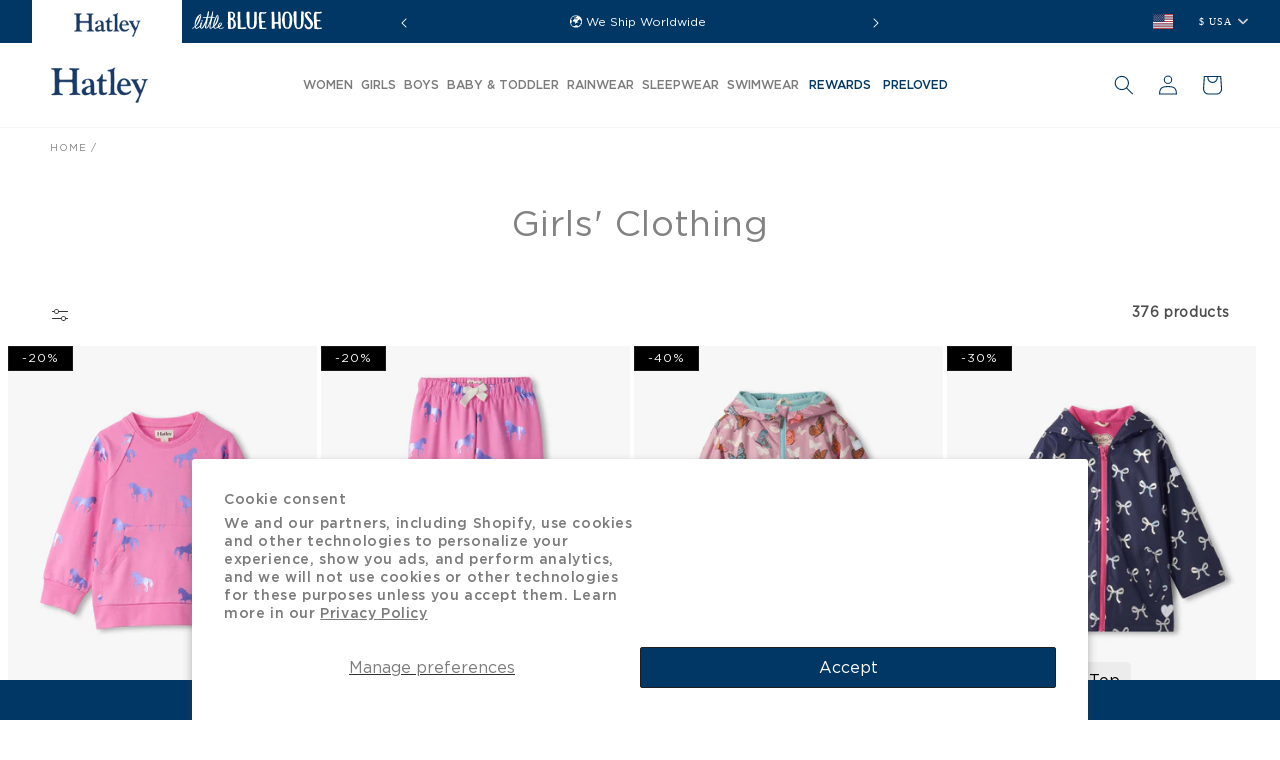

--- FILE ---
content_type: text/css
request_url: https://us.hatley.com/cdn/shop/t/57/assets/style.css?v=41402940580156930291765348817
body_size: 8541
content:
.modal,.popup-modal{left:0;height:100%;overflow:auto}@font-face{font-family:Saol Text New;src:url(/cdn/shop/files/SaolText-Regular.woff2?v=1753174554) format("woff2"),url(/cdn/shop/files/SaolText-Regular.woff?v=1753174554) format("woff");font-weight:400;font-style:normal;font-display:swap}@font-face{font-family:Saol Text Monospaced New;src:url(/cdn/shop/files/SaolText-Monospaced.woff2?v=1753175085) format("woff2"),url(/cdn/shop/files/SaolText-Monospaced.woff?v=1753175086) format("woff");font-weight:800;font-style:normal;font-display:swap}@font-face{font-family:Saol Text New;src:url(/cdn/shop/files/SaolText-Medium.woff2?v=1753175332) format("woff2"),url(/cdn/shop/files/SaolText-Medium.woff?v=1753175332) format("woff");font-weight:500;font-style:normal;font-display:swap}@font-face{font-family:Saol Text New;src:url(/cdn/shop/files/SaolText-MediumItalic.woff2?v=1753175495) format("woff2"),url(/cdn/shop/files/SaolText-MediumItalic.woff?v=1753175496) format("woff");font-weight:500;font-style:italic;font-display:swap}@font-face{font-family:Saol Text New;src:url(/cdn/shop/files/SaolText-LightItalic_d5396fa4-28a7-4d02-b124-65f3fbf84d08.woff2?v=1753175693) format("woff2"),url(/cdn/shop/files/SaolText-LightItalic_22699640-9b81-44d5-9970-df1dfb36b217.woff?v=1753175692) format("woff");font-weight:300;font-style:italic;font-display:swap}@font-face{font-family:Saol Text Book New;src:url(/cdn/shop/files/SaolText-BookItalic.woff2?v=1753175823) format("woff2"),url(/cdn/shop/files/SaolText-BookItalic.woff?v=1753175824) format("woff");font-weight:500;font-style:italic;font-display:swap}@font-face{font-family:Saol Text New;src:url(/cdn/shop/files/SaolText-Light.woff2?v=1753176048) format("woff2"),url(/cdn/shop/files/SaolText-Light.woff?v=1753176048) format("woff");font-weight:300;font-style:normal;font-display:swap}@font-face{font-family:Saol Text New;src:url(/cdn/shop/files/SaolText-Bold.woff2?v=1753177645) format("woff2"),url(/cdn/shop/files/SaolText-Bold.woff?v=1753177646) format("woff");font-weight:700;font-style:normal;font-display:swap}@font-face{font-family:Saol Text;src:url(/cdn/shop/files/SaolText-ThinItalic.woff2?v=1753177881) format("woff2"),url(/cdn/shop/files/SaolText-ThinItalic.woff?v=1753177881) format("woff");font-weight:100;font-style:italic;font-display:swap}@font-face{font-family:Saol Text New;src:url(/cdn/shop/files/SaolText-Thin.woff2?v=1753178124) format("woff2"),url(/cdn/shop/files/SaolText-Thin.woff?v=1753178124) format("woff");font-weight:100;font-style:normal;font-display:swap}@font-face{font-family:Saol Text New;src:url(/cdn/shop/files/SaolText-SemiboldItalic.woff2?v=1753178445) format("woff2"),url(/cdn/shop/files/SaolText-SemiboldItalic.woff?v=1753178446) format("woff");font-weight:600;font-style:italic;font-display:swap}@font-face{font-family:Saol Text New;src:url(/cdn/shop/files/SaolText-Semibold.woff2?v=1753178626) format("woff2"),url(/cdn/shop/files/SaolText-Semibold.woff?v=1753178626) format("woff");font-weight:600;font-style:normal;font-display:swap}@font-face{font-family:Saol Text New;src:url(/cdn/shop/files/SaolText-RegularItalic.woff2?v=1753178761) format("woff2"),url(/cdn/shop/files/SaolText-RegularItalic.woff?v=1753178761) format("woff");font-weight:400;font-style:italic;font-display:swap}@font-face{font-family:HelloBaddie;src:url(/cdn/shop/files/39e8b3c725d9684d5edbb18364e58def.eot?v=1747212426884ab2ba479c98e16f4ea05ccf0a31e8.eot);src:url(/cdn/shop/files/39e8b3c725d9684d5edbb18364e58def.eot?v=1747212426884ab2ba479c98e16f4ea05ccf0a31e8.eot?#iefix) format("embedded-opentype"),url(/cdn/shop/files/39e8b3c725d9684d5edbb18364e58def.woff2?v=1747212416884ab2ba479c98e16f4ea05ccf0a31e8.woff2) format("woff2"),url(/cdn/shop/files/39e8b3c725d9684d5edbb18364e58def.woff?v=1747212419884ab2ba479c98e16f4ea05ccf0a31e8.woff) format("woff"),url(/cdn/shop/files/39e8b3c725d9684d5edbb18364e58def.ttf?v=1747212422884ab2ba479c98e16f4ea05ccf0a31e8.ttf) format("truetype"),url(884ab2ba479c98e16f4ea05ccf0a31e8.svg#.) format("svg");font-weight:400;font-style:normal;font-display:swap}@font-face{font-family:Gotham HTF Book;src:url(/cdn/shop/files/GothamHTF-Book.woff2?v=1758799548) format("woff2"),url(/cdn/shop/files/GothamHTF-Book.woff?v=1758799548) format("woff");font-weight:400;font-style:normal;font-display:swap}.active-facets.active-facets-mobile.medium-hide.large-up-hide,.collection .slider-mobile-gutter .slider-counter.caption,.header .cus-header-drawer,.product form.installment.caption-large,.product-grid-3 .card__information,.view-option-selector.products-category-view__zoom-selector,.with-countdown-timer-2 .time-block br,button#shopify-pc__prefs__header-decline,facet-filters-form.facets.facets-pill.small-hide,form#FacetSortDrawerForm,span.mobile-facets__open-label.button-label.small-hide{display:none}.collection .slider-mobile-gutter button.slider-button{display:block!important;position:absolute;top:34%;z-index:2;transform:translate(-50%);background-color:#304d72;border-radius:6px;box-shadow:0 0 1px #dcdcdc}.collection .slider-mobile-gutter button.slider-button.slider-button--prev{left:60px}.collection .slider-mobile-gutter button.slider-button.slider-button--next{right:0}.announcement-bar .slider-button:not([disabled]):hover,.collection .slider-mobile-gutter button.slider-button svg path{color:#fff}.collection .slider-mobile-gutter svg.icon.icon-caret{color:#000;height:10px}body .shopify-section.shopify-section-group-header-group.section-header.shopify-section-header-sticky{z-index:4}.announcement-bar-section{z-index:5!important}.collection-hero h1.collection-hero__title{text-transform:unset!important}@media (max-width:800px){.custom-banner-block{margin-right:0!important}}.announcement-bar button.slider-button{display:block!important}.is-sale{color:red!important}@media (min-width:989px){.mega-menu.Details-HeaderMenu .mega-menu__content .gg1,.mega-menu.Details-HeaderMenu .mega-menu__content .gg2,.mega-menu.Details-HeaderMenu .mega-menu__content .gg3,.mega-menu.Details-HeaderMenu .mega-menu__content .gg4,.mega-menu.Details-HeaderMenu .mega-menu__content li.gglast-block3,.mega-menu.Details-HeaderMenu .mega-menu__content li.gglast-block4,.mega-menu.Details-HeaderMenu li.gglast-block1{width:30%}.mega-menu.Details-HeaderMenu .mega-menu__content .mega-menu__list.page-width{gap:12px}}.header a.head_megamenuss span,.header a.head_megamenuss.text_fr{line-height:120%;color:#7b7b7b;letter-spacing:0;font-style:normal;text-align:center}.header ul.mega-menu__list.page-width p.static_nav_title{color:#444;font-weight:500!important;font-style:normal;font-size:14px;line-height:21px;letter-spacing:0;text-transform:uppercase;margin-bottom:0}.header ul.mega-menu__list ul.list-unstyled a.mega-menu__link.link{font-family:Gotham HTF Book!important;font-weight:500;font-style:normal;font-size:14px;line-height:28px;letter-spacing:0;text-transform:capitalize;color:#444;padding:0}body .header .mega-menu__content ul.mega-menu__list .main-sub-nav a{font-family:Gotham HTF Book!important;font-weight:500;font-style:normal;font-size:14px;line-height:150%;letter-spacing:0;text-transform:capitalize;color:#444!important}.header .mega-menu__content .main-sub-nav a svg path{fill:#444}.header .mega-menu__content .img-nav img{padding-bottom:10px}.header .mega-menu__content .main-sub-nav a svg{width:6px}.header a.head_megamenuss span{font-family:Gotham!important;font-weight:500!important;font-size:11px!important}.header a.head_megamenuss.text_fr{font-weight:500;font-size:12px!important}a#HeaderMenu-preloved{color:#003764;font-size:13px;font-weight:500;position:relative}a#HeaderMenu-preloved span.custom-header-badge{font-size:10px!important;font-weight:800;padding:1px 4px 0;border-radius:50px;line-height:16px;position:absolute;top:-9px;right:-14px;text-transform:uppercase;letter-spacing:.2px!important;background-color:#9ae19d;color:#222!important}@media (max-width:1140px){a#HeaderDrawer-preloved{color:#003764;font-size:18px;font-weight:500}#HeaderDrawer-preloved{position:relative}#HeaderDrawer-preloved span.custom-header-badge{font-size:12px!important;font-weight:800;padding:2px 6px;border-radius:50px;line-height:17px;position:absolute;top:13px;left:160px;text-transform:uppercase;letter-spacing:.2px!important;background-color:#9ae19d;color:#222!important}}.product-grid-container .card__inner .product_badges{position:absolute;z-index:9;font-size:12px;line-height:normal;padding:4px 7px;border-radius:20px;bottom:10px;left:10px;text-transform:uppercase}@media (max-width:769px){body .product-grid-container .card__inner .product_badges{font-size:9px;padding:3px 5px}}body .text-para span{text-decoration:underline}body .product .product__title h1{font-weight:500;font-size:36px}@media (max-width:768px){.collection .slider-mobile-gutter ul.grid.product-grid{margin-bottom:0!important}body .collection .slider-mobile-gutter svg.icon.icon-caret{color:#000;height:7px}body .collection .slider-mobile-gutter button.slider-button{width:28px;height:28px;line-height:0}body .collection .slider-mobile-gutter button.slider-button.slider-button--prev{left:30px}body .collection .slider-mobile-gutter button.slider-button.slider-button--next{right:0}body .collection .slider-mobile-gutter .slider-buttons{display:none}body .top-bar .slider-arrow{font-size:13px}body .product .product__title h1{font-size:20px!important;line-height:3rem}}.modal{position:fixed;z-index:1;padding-top:100px;top:10%;width:100%;background-color:#0006;display:none}p.popup-content{font-size:16px;letter-spacing:0;color:#000;font-weight:300}h2.popup-title{font-size:20px;letter-spacing:0;justify-content:center;margin:0}.modal-content{background-color:#fefefe;margin:auto;padding:20px;border:1px solid #888;width:80%}.close{color:#aaa;font-size:28px;font-weight:700;position:absolute;right:10px;top:0}.close:focus,.close:hover{color:#000;text-decoration:none;cursor:pointer}.popup-modal{position:fixed;z-index:9999!important;top:0;right:0;width:100%;padding-top:100px;background-color:#0006;display:none}.popup-content-section p{margin:10px 0 0}.under-content-section{width:90%;max-width:650px;margin:auto;background:#fff;padding:30px;border-radius:0;height:auto;overflow-y:auto;text-align:center;position:relative;z-index:10000;scrollbar-width:none;max-height:300px}.right_product_content p,.text-para p{margin:0}.mobile-richtext .rich-text{padding:10px 0}.text-para{color:#000;font-size:17px;text-align:center;margin:0;display:flex;gap:5px;justify-content:center}.rich-popup{cursor:pointer}.time-block{display:flex;gap:4px}.with-countdown-timer,.with-countdown-timer-2{z-index:2;position:relative;display:flex;gap:10px;justify-content:center}.facets-container.facets-container-drawer,.user-main-div{justify-content:space-between;display:flex}a#HeaderDrawer-rewards,a#HeaderMenu-rewards{color:#003764}.swiper-slide{flex-shrink:inherit}div#ProductGridContainer .collection.page-width{max-width:100%;padding:0 10px}.yotpo-star-rating.yotpo-review-star-rating{position:unset!important}.product__media.media.media--transparent,.thumbnail-list{padding:0!important}.product__media-list li{padding:0}.product__media.media.media--transparent img{position:relative;width:100%}.product-media-container{max-width:100%;width:100%!important}.content-container h2.rich-text__heading{letter-spacing:0}.custom-hatley-font .card__content .card__heading.h5,.top-bar-inner ul.top-bar-list li.top-bar-list-item p{font-family:Gotham-Book}div#shopify-section-sections--22721023869250__custom_annoucement_bar_79kWPp{margin-top:1px}.first-cust-btnn a,.second-cust-btnn a{padding:10px 30px;text-decoration:none;letter-spacing:0}.custom_button{display:flex;gap:10px;flex-wrap:wrap}button.view-option-selector-button{margin-left:.5rem;border:0;background:0 0;cursor:pointer}div#ProductGridContainer .grid.product-grid.grid--2-col-tablet-down.grid--4-col-desktop{row-gap:30px;gap:0;row-gap:20px}.grid.product-grid-2 li.grid__item{width:16%;max-width:16%}.grid.product-grid-3 li.grid__item{width:11%;max-width:11%}.product-grid-3 li.grid__item:nth-child(odd){border-left:1px solid #fff;border-right:1px solid #fff;border-bottom:1px solid #fff}.product-grid-3 li.grid__item:nth-child(2n){border-bottom:1px solid #fff;border-left:1px solid #828282;border-right:1px solid #828282}.grid.product-grid-3{row-gap:0!important;border:1px solid #828282;border-right:0px;border-top:0}.product-grid-3 li.grid__item:nth-child(2n+3){border-bottom:1px solid #fff;border-left:1px solid #fff;border-right:1px solid #fff}.product-grid-3 li.grid__item{padding:0;border:1px solid #828282}.cus-inner-section{display:flex;align-items:center;height:100%}.cus-inner-section .left-content-sec-cus{width:40%;max-width:40%;padding:40px;text-align:left}.left-content-sec-cus h1{margin:0 0 30px;font-size:50px;line-height:64px;font-family:Saol Display}.cus-inner-section .left-content-sec-cus a{box-shadow:#00000026 1.95px 1.95px 2.6px;padding:12px 26px;text-decoration:none;color:#000;letter-spacing:0;text-transform:uppercase;font-size:15px}.text-with-video-cus.full-width .page-width{padding:0!important;margin:0;max-width:100%}.video-autoplay{width:80%;max-width:80%}.video-container{display:flex}.drawer__footer{position:sticky;bottom:12px;background:#fff;z-index:2}.shopify-pc__banner__dialog,.shopify-pc__prefs__option label span svg{background-color:#fff!important}.with-countdown-timer-2 .time-block{flex-direction:column!important}.wpopup_header{padding:30px 20px 10px!important}.wpopup_line_item{padding:40px 0!important}.wpopup_line_item--infobox{gap:20px!important}#wpopup_header--sub-heading{font-size:18px!important;padding:0 20px!important;line-height:1.4!important;font-weight:600!important}#wpopup_header--heading{font-size:30px!important}.wpopup--atcButton{font-size:14x!important;font-weight:250!important}#wpopup-checkout-btn,#wpopup-gotocart-btn{font-size:14px!important;font-weight:250!important;border-color:#db5141!important}#wpopup-nothanks-btn{font-weight:500!important}.wpopup_line_item--atcButton{padding:0!important}.wpopup_line_item--name a{width:100%!important}#wpopup_header--heading,#wpopup_header--sub-heading,.product .product__accordion .summary__title .accordion__title,.ribbon-banner p{font-family:Gotham-Book!important}.wpopup_container{max-width:570px!important}@font-face{font-family:Bonjour;src:url(/cdn/shop/files/BonjourRegular.eot?v=1742981954BonjourRegular.eot);src:url(/cdn/shop/files/BonjourRegular.eot?v=1742981954BonjourRegular.eot?#iefix) format("embedded-opentype"),url(/cdn/shop/files/BonjourRegular.woff2?v=1742981970BonjourRegular.woff2) format("woff2"),url(/cdn/shop/files/BonjourRegular.woff?v=1742981963BonjourRegular.woff) format("woff"),url(/cdn/shop/files/BonjourRegular.ttf?v=1742981960BonjourRegular.ttf) format("truetype"),url(BonjourRegular.svg#BonjourRegular) format("svg");font-weight:400;font-style:normal;font-display:swap}@font-face{font-family:Brandon Grotesque;src:url(/cdn/shop/files/BrandonGrotesque-Regular.eot?v=1742982046BrandonGrotesque-Regular.eot);src:url(/cdn/shop/files/BrandonGrotesque-Regular.eot?v=1742982046BrandonGrotesque-Regular.eot?#iefix) format("embedded-opentype"),url(/cdn/shop/files/BrandonGrotesque-Regular.woff2?v=1742982058BrandonGrotesque-Regular.woff2) format("woff2"),url(/cdn/shop/files/BrandonGrotesque-Regular.woff?v=1742982055BrandonGrotesque-Regular.woff) format("woff"),url(/cdn/shop/files/BrandonGrotesque-Regular.ttf?v=1742982053BrandonGrotesque-Regular.ttf) format("truetype"),url(BrandonGrotesque-Regular.svg#BrandonGrotesque-Regular) format("svg");font-weight:400;font-style:normal;font-display:swap}@font-face{font-family:Brandon Grotesque;src:url(/cdn/shop/files/BrandonGrotesque-Bold.eot?v=1742982113BrandonGrotesque-Bold.eot);src:url(/cdn/shop/files/BrandonGrotesque-Bold.eot?v=1742982113BrandonGrotesque-Bold.eot?#iefix) format("embedded-opentype"),url(/cdn/shop/files/BrandonGrotesque-Bold.woff2?v=1742982127BrandonGrotesque-Bold.woff2) format("woff2"),url(/cdn/shop/files/BrandonGrotesque-Bold.woff?v=1742982123BrandonGrotesque-Bold.woff) format("woff"),url(/cdn/shop/files/BrandonGrotesque-Bold.ttf?v=1742982120BrandonGrotesque-Bold.ttf) format("truetype"),url(BrandonGrotesque-Bold.svg#BrandonGrotesque-Bold) format("svg");font-weight:700;font-style:normal;font-display:swap}@font-face{font-family:Limoncello Recipe;src:url(/cdn/shop/files/LimoncelloRecipe.eot?v=1742983272LimoncelloRecipe.eot);src:url(/cdn/shop/files/LimoncelloRecipe.eot?v=1742983272LimoncelloRecipe.eot?#iefix) format("embedded-opentype"),url(/cdn/shop/files/LimoncelloRecipe.woff2?v=1742983282LimoncelloRecipe.woff2) format("woff2"),url(/cdn/shop/files/LimoncelloRecipe.woff?v=1742983280LimoncelloRecipe.woff) format("woff"),url(/cdn/shop/files/LimoncelloRecipe.ttf?v=1742983277LimoncelloRecipe.ttf) format("truetype"),url(LimoncelloRecipe.svg#LimoncelloRecipe) format("svg");font-weight:400;font-style:normal;font-display:swap}@font-face{font-family:Something Good Rough;src:url(/cdn/shop/files/SomethingGoodRough.eot?v=1742983364SomethingGoodRough.eot);src:url(/cdn/shop/files/SomethingGoodRough.eot?v=1742983364SomethingGoodRough.eot?#iefix) format("embedded-opentype"),url(/cdn/shop/files/SomethingGoodRough.woff2?v=1742983376SomethingGoodRough.woff2) format("woff2"),url(/cdn/shop/files/SomethingGoodRough.woff?v=1742983374SomethingGoodRough.woff) format("woff"),url(/cdn/shop/files/SomethingGoodRough.ttf?v=1742983371SomethingGoodRough.ttf) format("truetype"),url(SomethingGoodRough.svg#SomethingGoodRough) format("svg");font-weight:100;font-style:normal;font-display:swap}@font-face{font-family:Gotham;src:url(https://cdn.shopify.com/s/files/1/0721/8256/3129/files/Gotham-Medium.eot?v=1709197800);src:url(https://cdn.shopify.com/s/files/1/0721/8256/3129/files/Gotham-Medium.eot?v=1709197800) format("embedded-opentype"),url(https://cdn.shopify.com/s/files/1/0721/8256/3129/files/Gotham-Medium.woff2?v=1709197799) format("woff2"),url(https://cdn.shopify.com/s/files/1/0721/8256/3129/files/Gotham-Medium.woff?v=1709197799) format("woff"),url(https://cdn.shopify.com/s/files/1/0721/8256/3129/files/Gotham-Medium.ttf?v=1709197799) format("truetype");font-weight:500;font-style:normal;font-display:swap}@font-face{font-family:Gotham;src:url(/cdn/shop/files/Gotham-Black.eot?v=1741760190Gotham-Black.eot);src:url(/cdn/shop/files/Gotham-Black.eot?v=1741760190Gotham-Black.eot?#iefix) format("embedded-opentype"),url(/cdn/shop/files/Gotham-Black.woff2?v=1741760167Gotham-Black.woff2) format("woff2"),url(/cdn/shop/files/Gotham-Black.woff?v=1741760180Gotham-Black.woff) format("woff"),url(/cdn/shop/files/Gotham-Black.ttf?v=1741760184Gotham-Black.ttf) format("truetype"),url(Gotham-Black.svg#Gotham-Black) format("svg");font-weight:900;font-style:normal;font-display:swap}@font-face{font-family:Gotham;src:url(/cdn/shop/files/Gotham-Bold.eot?v=1732688296Gotham-Bold.eot);src:url(/cdn/shop/files/Gotham-Bold.eot?v=1732688296Gotham-Bold.eot?#iefix) format("embedded-opentype"),url(/cdn/shop/files/Gotham-Bold.woff2?v=1732688308Gotham-Bold.woff2) format("woff2"),url(/cdn/shop/files/Gotham-Bold.woff?v=1732688305Gotham-Bold.woff) format("woff"),url(/cdn/shop/files/Gotham-Bold.ttf?v=1732688302Gotham-Bold.ttf) format("truetype"),url(Gotham-Bold.svg#Gotham-Bold) format("svg");font-weight:700;font-style:normal;font-display:swap}@font-face{font-family:Gotham;src:url(https://cdn.shopify.com/s/files/1/0721/8256/3129/files/Gotham-MediumItalic.eot?v=1709197881);src:url(https://cdn.shopify.com/s/files/1/0721/8256/3129/files/Gotham-MediumItalic.eot?v=1709197881) format("embedded-opentype"),url(https://cdn.shopify.com/s/files/1/0721/8256/3129/files/Gotham-MediumItalic.woff2?v=1709197879) format("woff2"),url(https://cdn.shopify.com/s/files/1/0721/8256/3129/files/Gotham-MediumItalic.woff?v=1709197879) format("woff"),url(https://cdn.shopify.com/s/files/1/0721/8256/3129/files/Gotham-MediumItalic.ttf?v=1709197880) format("truetype");font-weight:500;font-style:italic;font-display:swap}@font-face{font-family:Gotham-Book;src:url(https://cdn.shopify.com/s/files/1/0721/8256/3129/files/Gotham-Book.eot?v=1709197948);src:url(https://cdn.shopify.com/s/files/1/0721/8256/3129/files/Gotham-Book.eot?v=1709197948) format("embedded-opentype"),url(https://cdn.shopify.com/s/files/1/0721/8256/3129/files/Gotham-Book.woff2?v=1709197947) format("woff2"),url(https://cdn.shopify.com/s/files/1/0721/8256/3129/files/Gotham-Book.woff?v=1709197948) format("woff"),url(https://cdn.shopify.com/s/files/1/0721/8256/3129/files/Gotham-Book.ttf?v=1709197948) format("truetype");font-weight:400;font-style:normal;font-display:swap}@font-face{font-family:Gotham-Book;src:url(https://cdn.shopify.com/s/files/1/0721/8256/3129/files/Gotham-BookItalic.eot?v=1709198024);src:url(https://cdn.shopify.com/s/files/1/0721/8256/3129/files/Gotham-BookItalic.eot?v=1709198024) format("embedded-opentype"),url(https://cdn.shopify.com/s/files/1/0721/8256/3129/files/Gotham-BookItalic.woff2?v=1709198024) format("woff2"),url(https://cdn.shopify.com/s/files/1/0721/8256/3129/files/Gotham-BookItalic.woff?v=1709198024) format("woff"),url(https://cdn.shopify.com/s/files/1/0721/8256/3129/files/Gotham-BookItalic.ttf?v=1709198024) format("truetype");font-weight:400;font-style:italic;font-display:swap}@font-face{font-family:Gotham;src:url(/cdn/shop/files/Gotham-XLight.eot?v=1741759993Gotham-XLight.eot);src:url(/cdn/shop/files/Gotham-XLight.eot?v=1741759993Gotham-XLight.eot?#iefix) format("embedded-opentype"),url(/cdn/shop/files/Gotham-XLight.woff2?v=1741759973Gotham-XLight.woff2) format("woff2"),url(/cdn/shop/files/Gotham-XLight.woff?v=1741759979Gotham-XLight.woff) format("woff"),url(/cdn/shop/files/Gotham-XLight.ttf?v=1741759983Gotham-XLight.ttf) format("truetype"),url(Gotham-XLight.svg#Gotham-XLight) format("svg");font-weight:300;font-style:normal;font-display:swap}@font-face{font-family:Gotham;src:url(/cdn/shop/files/Gotham-Thin.eot?v=1741760234Gotham-Thin.eot);src:url(/cdn/shop/files/Gotham-Thin.eot?v=1741760234Gotham-Thin.eot?#iefix) format("embedded-opentype"),url(/cdn/shop/files/Gotham-Thin.woff2?v=1741760219Gotham-Thin.woff2) format("woff2"),url(/cdn/shop/files/Gotham-Thin.woff?v=1741760223Gotham-Thin.woff) format("woff"),url(/cdn/shop/files/Gotham-Thin.ttf?v=1741760227Gotham-Thin.ttf) format("truetype"),url(Gotham-Thin.svg#Gotham-Thin) format("svg");font-weight:100;font-style:normal;font-display:swap}@font-face{font-family:"TC Jimmy Serif Pro";src:url(https://cdn.shopify.com/s/files/1/0747/2385/2600/files/TCJimmySerifPro-Bold.eot?v=1728364232TCJimmySerifPro-Bold.eot);src:url(https://cdn.shopify.com/s/files/1/0747/2385/2600/files/TCJimmySerifPro-Bold.eot?v=1728364232TCJimmySerifPro-Bold.eot?#iefix) format("embedded-opentype"),url(https://cdn.shopify.com/s/files/1/0747/2385/2600/files/TCJimmySerifPro-Bold.woff2?v=1728364253TCJimmySerifPro-Bold.woff2) format("woff2"),url(https://cdn.shopify.com/s/files/1/0747/2385/2600/files/TCJimmySerifPro-Bold.woff?v=1728364248TCJimmySerifPro-Bold.woff) format("woff"),url(https://cdn.shopify.com/s/files/1/0747/2385/2600/files/TCJimmySerifPro-Bold.ttf?v=1728364245TCJimmySerifPro-Bold.ttf) format("truetype"),url(TCJimmySerifPro-Bold.svg#TCJimmySerifPro-Bold) format("svg");font-weight:700;font-style:normal;font-display:swap}@font-face{font-family:Gotham;src:url(/cdn/shop/files/Gotham-Light.eot?v=1740120101Gotham-Light.eot);src:url(/cdn/shop/files/Gotham-Light.eot?v=1740120101Gotham-Light.eot?#iefix) format("embedded-opentype"),url(/cdn/shop/files/Gotham-Light.woff2?v=1740120113Gotham-Light.woff2) format("woff2"),url(/cdn/shop/files/Gotham-Light.woff?v=1740120111Gotham-Light.woff) format("woff"),url(/cdn/shop/files/Gotham-Light.ttf?v=1740120108Gotham-Light.ttf) format("truetype"),url(Gotham-Light.svg#Gotham-Light) format("svg");font-weight:300;font-style:normal;font-display:swap}@font-face{font-family:Saol Text;src:url(/cdn/shop/files/SaolText-LightItalic.eot?v=1745923681SaolText-LightItalic.eot);src:url(/cdn/shop/files/SaolText-LightItalic.eot?v=1745923681SaolText-LightItalic.eot?#iefix) format("embedded-opentype"),url(/cdn/shop/files/SaolText-LightItalic.woff2?v=1745923668SaolText-LightItalic.woff2) format("woff2"),url(/cdn/shop/files/SaolText-LightItalic.woff?v=1745923673SaolText-LightItalic.woff) format("woff"),url(/cdn/shop/files/SaolText-LightItalic.ttf?v=1745923675SaolText-LightItalic.ttf) format("truetype"),url(SaolText-LightItalic.svg#SaolText-LightItalic) format("svg");font-weight:300;font-style:italic;font-display:swap}@font-face{font-family:Gotham HTF;src:url(/cdn/shop/files/GothamHTF-Black.eot?v=1745923661GothamHTF-Black.eot);src:url(/cdn/shop/files/GothamHTF-Black.eot?v=1745923661GothamHTF-Black.eot?#iefix) format("embedded-opentype"),url(/cdn/shop/files/GothamHTF-Black.woff2?v=1745923649GothamHTF-Black.woff2) format("woff2"),url(/cdn/shop/files/GothamHTF-Black.woff?v=1745923651GothamHTF-Black.woff) format("woff"),url(/cdn/shop/files/GothamHTF-Black.ttf?v=1745923656GothamHTF-Black.ttf) format("truetype"),url(GothamHTF-Black.svg#GothamHTF-Black) format("svg");font-weight:900;font-style:normal;font-display:swap}@font-face{font-family:Romie;src:url(https://cdn.shopify.com/s/files/1/0721/8256/3129/files/Romie-Regular.woff2?v=1709536088) format("woff2"),url(https://cdn.shopify.com/s/files/1/0721/8256/3129/files/Romie-Regular.woff?v=1709536088) format("woff");font-weight:300;font-style:normal;font-display:swap}@font-face{font-family:Romie;src:url(https://cdn.shopify.com/s/files/1/0721/8256/3129/files/Romie-Medium.woff2?v=1709536088) format("woff2"),url(https://cdn.shopify.com/s/files/1/0721/8256/3129/files/Romie-Medium.woff?v=1709536088) format("woff");font-weight:500;font-style:normal;font-display:swap}@font-face{font-family:Saol Text;src:url(https://cdn.shopify.com/s/files/1/0721/8256/3129/files/SaolText-LightItalic.woff2?v=1709536087) format("woff2"),url(https://cdn.shopify.com/s/files/1/0721/8256/3129/files/SaolText-LightItalic.woff?v=1709536088) format("woff");font-weight:300;font-style:italic;font-display:swap}@font-face{font-family:Saol Text;src:url(https://cdn.shopify.com/s/files/1/0721/8256/3129/files/SaolText-Light.woff2?v=1709536088) format("woff2"),url(https://cdn.shopify.com/s/files/1/0721/8256/3129/files/SaolText-Light.woff?v=1709536087) format("woff");font-weight:300;font-style:normal;font-display:swap}.accordion__content table,.main-nav .img-nav img,.mega-menu__content .main-nav{width:100%}.ribbon-banner,.user-main-div .disclosure button span,.user-main-div .locator-drawer a,body.custom-lbh-font a,body.custom-lbh-font button{font-weight:500}.ribbon-banner a strong{letter-spacing:0;color:#1e1e1e}.accordion__content table tbody td{width:100%!important;padding:6px}.accordion__content table tbody td strong{font-size:11px;letter-spacing:0;line-height:16px;display:block}.accordion__content table tbody td p{font-size:12px;line-height:23px}.shopify-pc__banner__dialog p,.shopify-pc__prefs__intro-main,h2#shopify-pc__banner__body-title{font-family:Gotham!important;font-weight:500!important;color:#7b7b7b!important;font-size:14px!important;max-width:410px!important}.mega-menu__content p.static_nav_title,.mega-menu__content ul.list-unstyled li a,.shopify-pc__banner__btns.shopify-pc__banner__btns-granular span,a#shopify-pc__banner__body-policy-link{color:#7b7b7b}.shopify-pc__banner__body h2#shopify-pc__banner__body-title,.shopify-pc__banner__body p{color:#7b7b7b!important}.shopify-pc__banner__dialog button.shopify-pc__banner__btn-accept{border:1px solid;background:#003764!important;color:#fff!important}section#shopify-pc__prefs__dialog{background-color:#fff}button#shopify-pc__prefs__header-accept{min-width:160px;background:#003764;color:#fff;font-size:1.3rem}button#shopify-pc__prefs__header-save{font-size:1.3rem;color:#000;font-weight:500}.shopify-pc__prefs__intro-main h3{font-family:Gotham!important;font-weight:600!important;margin:0 0 6px!important;letter-spacing:0;text-transform:capitalize;font-size:16px!important;color:#000}.shopify-pc__prefs__intro h3{color:#1f1f1f!important}.shopify-pc__prefs__intro p{font-family:Gotham!important;font-weight:500!important;font-size:15px!important;letter-spacing:0;color:#1f1f1fe5!important}.shopify-pc__prefs__option label{font-size:15px!important;color:#1f1f1f!important}.shopify-pc__prefs__option p{font-size:14px!important;line-height:19px!important;letter-spacing:0;color:#1f1f1fe5!important}.shopify-pc__prefs__dialog header h2{color:#000!important;font-size:20px!important;letter-spacing:0!important;font-weight:800!important}.shopify-pc__prefs__dialog{left:22%!important;width:100%!important;max-width:800px}.shopify-pc__prefs__header-close svg path{fill:#000!important}.shopify-pc__prefs__option label span svg{border-radius:0!important}.shopify-pc__prefs__option label svg path{background:0 0!important;fill:#000!important}.promotion-column.column.promotion-column-width--3.product-columns- .gallery--item{height:429px;background:#e5e2e1}body.custom-lbh-font h1,body.custom-lbh-font h2,body.custom-lbh-font h3,body.custom-lbh-font h4,body.custom-lbh-font h5,body.custom-lbh-font h6{font-family:"TC Jimmy Serif Pro"}body.custom-lbh-font{font-family:Como}body.custom-hatley-font a.button{font-family:Gotham;cursor:pointer;opacity:1}.promotion-column.column.promotion-column-width--4.product-columns- .desktop-promotion.promotion-bann{height:429px}body{font-family:Gotham;font-weight:500}.announcement-bar__announcement p span,.disclosure span{font-family:Gotham!important;font-weight:500;letter-spacing:1px;text-transform:uppercase}.mega-menu__list li a{font-family:Gotham-Book!important;font-weight:400!important;letter-spacing:1px;text-transform:lowercase;font-size:1.5rem;font-style:normal}body summary.list-menu__item{padding-right:1.2rem}.facet-filters__field h2,.mega-menu__list li a ul.list-unstyled li a,.product-count-vertical h2{font-weight:400}ul.menu-drawer__menu.list-menu .grandchild-menutitle{padding:1.1rem 3rem;line-height:calc(1 + .3 / var(--font-body-scale));font-size:18px}.main-nav{display:flex;gap:20px;text-align:left}.main-sub-nav a{text-decoration:none;text-transform:uppercase;color:#7b7b7b;display:flex;align-items:center;gap:8px}.main-sub-nav a svg{width:7px}.main-sub-nav a svg .cls-1{fill:#003764}.menu-drawer__inner-submenu ul.menu-drawer__menu.list-menu{padding:10px 0;border-bottom:1px solid #cfcece80}.user-main-div{align-items:baseline}.user-main-div .right-locator a{display:flex;justify-content:space-between;align-items:center;text-decoration:none;color:#121212;gap:5px}.menu-drawer__navigation ul.menu-drawer__menu .main-nav{padding:20px}.left_product_img img,.menu-drawer__navigation ul.menu-drawer__menu .main-nav .img-nav img{width:100%;height:auto}.menu-drawer__navigation ul.menu-drawer__menu .main-sub-nav a{font-size:13px}.header__inline-menu .mega-menu.Details-HeaderMenu summary{display:flex;flex-direction:column;gap:5px}nav.breadcrumb,nav.breadcrumb a,nav.breadcrumb span{padding:10px 0;letter-spacing:1px;text-transform:uppercase;font-size:1rem;color:#828282;font-weight:500!important}nav.breadcrumb a{color:#828282;text-decoration:none}.header__inline-menu ul li summary,.search__input.field__input{position:relative}.header__inline-menu .mega-menu.Details-HeaderMenu summary:hover:after{display:block}.header__inline-menu .mega-menu.Details-HeaderMenu summary:after{content:"";position:absolute;bottom:0;height:1px;width:100%;background:#003764;display:none}.static_nav_title{font-family:Gotham!important;font-weight:500;color:rgba(var(--color-foreground),.75);display:block;line-height:calc(1 + .3 / var(--font-body-scale));padding-bottom:.6rem;padding-top:.6rem;text-decoration:none;transition:text-decoration var(--duration-short) ease;word-wrap:break-word;text-transform:uppercase}body.hatley-font-package{font-weight:400!important}body.hatley-font-package .product__title h1{font-weight:500;font-size:3.6rem}header .mega-menu__list--condensed .mega-menu__link{font-weight:400;text-transform:uppercase;color:#7d7d7d}.header__menu-item a.head_megamenuss,.header__menu-item span.nav-age-range{color:#7b7b7b;font-weight:500!important}.thumb_slider_add_1 .slick-slide{padding:6px}.right_product_content p,.right_product_content p a{font-size:20px;text-decoration:none;color:#333;font-family:Gotham-Book;line-height:normal;padding-bottom:10px}.product_wrapper{display:flex;justify-content:space-between;gap:16px;padding-bottom:10px}.left_product_img,.right_product_content{width:50%}button.quantity-minus,button.quantity-plus{color:#000}select.variant-select{padding:12px;width:100%;background:0 0;border:1px solid #000;color:#000}.quantity-input,button.add_to_cart{padding:12px 8px;border:1px solid #333;width:100%}.quantity-input{display:flex;justify-content:space-between;max-width:100px}button.add_to_cart{font-size:15px;background-color:#121212;cursor:pointer;color:#fff;margin-top:10px}input.stock_qty{text-align:center;width:100%}p.cus_price{font-size:26px;color:#333}button.quantity-minus,button.quantity-plus,input.stock_qty{border:none;background-color:transparent}.slick-list.draggable{padding-left:0!important}.cus_thumb_slide .slick-slide{padding:6px;cursor:pointer}.quantity-minus{text-align:left;cursor:pointer}.quantity-plus{text-align:right;cursor:pointer}button.quantity-minus,input.stock_qty:focus-visible,select.variant-select:focus-visible{outline:0;box-shadow:none}input.stock_qty::-webkit-inner-spin-button,input.stock_qty::-webkit-outer-spin-button{-webkit-appearance:none}body .product__info-wrapper.grid__item.scroll-trigger.animate--slide-in{padding:0 8px 0 20px!important}.outer-quantity-input{margin:20px 0}button.sold-out_bnt{width:100%;padding:10px 8px;color:#333;cursor:pointer;background-color:#eee}@media (max-width:767px){.header{padding:10px 2rem!important}.cus_product-wrapper,.product_wrapper{flex-wrap:wrap}div#mobile-image img{width:100%;height:100%;object-fit:cover}.left_product_img,.right_product_content,body .custom-product_media,body .product-left-content{width:100%}slideshow-component.full-width-row-desktop{padding:0 25px}body .mobile-width{padding:0}body .product-left-content{padding-right:0}}@media (min-width:767px){body slideshow-component.full-width-row-desktop{padding:0!important}slideshow-component.slider-mobile-gutter.mobile-text-below{padding:0 5rem}}@media (min-width:768px){.desktop-promotion.promotion-bann{height:auto!important}}@media (min-width:768px) and (max-width:1100px){.banner__buttons.banner__buttons-1,body .custom-product_media,body .product-left-content{width:100%}.slideshow__text h2.banner__heading.inline-richtext.richtext-1.h1{font-size:28px!important;max-width:280px}.slideshow__text.banner__box{display:block!important;max-width:24.5rem!important;padding-left:0}.product.product--medium .grid__item.product__media-wrapper,.product.product--medium .product__info-wrapper{max-width:100%}.cus_product-wrapper{flex-wrap:wrap}body .product-left-content{padding-right:0}}.product-left-content h3 a{text-decoration:none;color:#000;font-size:34px;font-weight:400;font-family:Gotham-Book;text-transform:capitalize}ul.mega-menu__list.page-width.mega-menu__list--condensed{display:grid;gap:1.8rem 4rem;grid-template-columns:repeat(6,minmax(0,1fr));list-style:none;grid-template-columns:auto auto auto}.mega-menu__content .img-nav img{width:100%;height:100%;object-fit:cover}.mega-menu__content .main-sub-nav a{padding-top:5px;font-size:1.5rem;color:#7b7b7b;font-family:Gotham!important;font-weight:400;text-transform:lowercase}.mega-menu__content .mega-menu__list.page-width{display:flex;gap:5px;list-style:none}.mega-menu__content .gg1,.mega-menu__content .gglast-block2{width:25%}.mega-menu__content .main-sub-nav a svg .cls-1,body .main-sub-nav a svg .cls-1{fill:#7b7b7b}@media (max-width:1140px){.menu-drawer .drawer_inner,.menu-drawer a.menu-drawer__menu-item.list-menu__item.link.link--text{line-height:100%;text-transform:uppercase;color:#444;font-weight:500!important;font-style:normal;letter-spacing:0}.header .menu-drawer .menu-drawer__navigation ul.menu-drawer__menu .main-nav a svg path,.menu-drawer__menu li svg path{fill:#444}.menu-drawer{width:86%!important}.menu-drawer .menu-drawer__inner-container{height:100%!important}.menu-drawer .menu-drawer__close-button:focus,.menu-drawer .menu-drawer__close-button:hover,.menu-drawer .menu-drawer__menu-item--active,.menu-drawer .menu-drawer__menu-item:focus,.menu-drawer .menu-drawer__menu-item:hover,.menu-drawer summary.menu-drawer__menu-item{background-color:#fff0!important}.menu-drawer .menu-drawer__menu li svg{width:6px;height:13.18px;opacity:1}.menu-drawer .drawer_inner{font-size:14px}.menu-drawer a.menu-drawer__menu-item.list-menu__item.link.link--text{font-size:14px!important}.menu-drawer .menu-drawer__utility-links{background-color:#fafafa;padding-bottom:60px!important}.header localization-form.no-js-hidden,.menu-drawer .menu-drawer__utility-links .locator-drawer svg.icon{display:none}.menu-drawer .menu-drawer__utility-links .locator-drawer .mobile-contact-menu a,.menu-drawer .menu-drawer__utility-links .locator-drawer a.menu-drawer__account,.menu-drawer .menu-drawer__utility-links .right-locator a,.menu-drawer .menu-drawer__utility-links .selector-image p.dropbtn-mobile{font-family:Gotham HTF Book!important;font-weight:500!important;font-style:normal;font-size:12px;line-height:160%;letter-spacing:0;color:#000;text-decoration:unset}.menu-drawer .menu-drawer__utility-links .selector-image{gap:5px}.menu-drawer .menu-drawer__utility-links .selector-image p.dropbtn-mobile{margin:4px 0}.menu-drawer .menu-drawer__utility-links .selector-image img{width:16px}.menu-drawer .menu-drawer__inner-submenu button.menu-drawer__close-button{border-bottom:2px solid #f9f9f9}.mobile-contact-menu{padding:2px 0}.menu-drawer__inner-submenu .grandchild-menutitle{font-weight:500;font-style:normal;font-size:14px!important;line-height:150%!important;letter-spacing:0;text-transform:uppercase;color:#444}.menu-drawer__inner-submenu a.menu-drawer__menu-item.link.link--text.list-menu__item{font-weight:500;font-size:14px!important;line-height:150%!important;text-transform:capitalize;color:#444}.menu-drawer__submenu.has-submenu .menu-drawer__inner-submenu button.menu-drawer__close-button{font-weight:500;font-style:normal;font-size:14px;line-height:100%;letter-spacing:0;text-transform:uppercase;color:#989898}.menu-drawer .menu-drawer__submenu.has-submenu .menu-drawer__inner-submenu button.menu-drawer__close-button svg path{fill:#989898}.menu-drawer .menu-drawer__inner-submenu ul.menu-drawer__menu.list-menu{padding:4px 0 5px;border-bottom:unset!important}.menu-drawer .menu-drawer__inner-submenu a.menu-drawer__menu-item.link.link--text.list-menu__item{font-family:Gotham HTF Book!important;font-weight:500!important;font-style:normal;font-size:14px;line-height:250%;text-transform:capitalize;padding-top:7px;padding-bottom:7px}.menu-drawer .menu-drawer__inner-submenu{padding-bottom:80px}.header .menu-drawer .menu-drawer__navigation ul.menu-drawer__menu .main-nav{display:flex!important;flex-direction:column;order:3;padding:11px 30px}.header .menu-drawer .menu-drawer__submenu.has-submenu button.menu-drawer__close-button.link.link--text{order:1}.header .menu-drawer .menu-drawer__submenu.has-submenu ul.menu-drawer__menu.list-menu{order:2}.header .menu-drawer .menu-drawer__submenu.has-submenu .menu-drawer__inner-submenu{display:flex;flex-direction:column}.header summary#HeaderDrawer-sale .drawer_inner p{color:#f50021}.header a#HeaderDrawer-rewards,.header a#HeaderMenu-rewards{color:#00355d}.header .menu-drawer .menu-drawer__navigation ul.menu-drawer__menu .main-nav a{font-family:Gotham HTF Book!important;font-weight:500;font-style:normal;font-size:14px;line-height:150%;letter-spacing:0;text-transform:capitalize;color:#444;justify-content:flex-start}.header .menu-drawer .menu-drawer__navigation ul.menu-drawer__menu .main-nav .img-nav{padding-bottom:6px}.header .menu-drawer .menu-drawer__navigation ul.menu-drawer__menu .main-nav svg{padding-top:2px}.menu-drawer .menu-drawer__utility-links .dropdown-mobile-1 img{height:auto;object-fit:contain;width:16px}.menu-drawer .menu-drawer__utility-links .dropdown-mobile-1 .dropdown-content-mobile>div{display:flex;gap:6px;padding-bottom:12px}.menu-drawer .menu-drawer__utility-links .dropdown-mobile-1 a{font-weight:500!important;font-style:normal;font-size:12px;line-height:160%;letter-spacing:0;color:#000;text-decoration:unset;margin:4px 0}body #HeaderDrawer-preloved span.custom-header-badge{font-size:10px!important;top:5px}body .header a.header__icon.header__icon--account.link.focus-inset.small-hide{display:flex!important;align-items:center;justify-content:center}body .header--has-social .menu-drawer__utility-links{padding:2rem 3rem 60px!important}body .header .menu-drawer__navigation ul.menu-drawer__menu .main-nav .img-nav img{width:100%}.menu-drawer__navigation ul.menu-drawer__menu .main-nav .img-nav img{width:100%;height:100%;object-fit:contain}.menu-drawer__navigation ul.menu-drawer__menu .main-sub-nav a{padding-top:5px;font-family:Gotham!important;font-size:18px;text-transform:capitalize}body .header .cus-header-drawer{display:block}}@media (min-width:1140px){a#HeaderDrawer-rewards,a#HeaderMenu-preloved,a#HeaderMenu-rewards{padding:6px}.header:not(.drawer-menu).page-width{padding-left:5rem;padding-right:5rem}}.grid--4-col-desktop>.column,.grid--4-col-desktop>.grid__item{flex:0 0 25%}.grid--2-col-tablet-down-2>.grid__item,.grid--2-col-tablet-down>.column{flex:0 0 50%;max-width:50%}.gallery--item{height:100%;overflow:hidden}.gallery--item figure{height:100%;padding-bottom:0;position:relative;width:100%;overflow:hidden;margin:0}figure.aspect-ratio img{position:absolute;top:0;left:0;width:100%;height:100%;z-index:10;object-fit:cover}.gallery--item-content.content-bottom-left.text-left{padding:30px}.gallery--item-content{position:unset;top:0;left:0;width:100%;height:100%;z-index:1;display:flex;padding:25px;color:#fff}.column,li.grid__item{padding:0 2px}@media (max-width:800px){body .collection-hero .collection-hero__title{margin:.8rem 0;line-height:normal;font-size:27px}.grid--2-col-tablet-down.grid--4-col-desktop .grid__item{max-width:49.6%;flex:0 0 50%}li.promotion-column.column.promotion-column-width--1{max-width:100%}.search_page nav.header__inline-menu{display:none!important}}@media (max-width:787px){.product__media-list.contains-media .product__media-item.grid__item{padding-left:0}body ul#product-grid .promotion-column.column.promotion-column-width--1{max-width:100%}.gallery--item-content.content-bottom-left.text-left{padding:15px}}.desktop-promotion.promotion-bann{height:100%}figure.aspect-ratio .promotion-bann img{position:static}.gallery--item-content>div{max-width:200px;display:flex;justify-content:flex-start;flex-direction:column;gap:7px}.gallery--item-content>div h4{margin:0;color:#000}.gallery--item-content>div p{margin:0;line-height:normal;color:#000}.product-grid-container .collection .product-grid.grid--1-col-desktop li.promotion-column.column.promotion-column-width--1{width:calc(100% - var(--grid-desktop-horizontal-spacing) * 2 / 3);flex:unset;max-width:calc(100% - var(--grid-desktop-horizontal-spacing) * 2 / 3)}.product-grid-container .collection .product-grid.grid--2-col-desktop li.promotion-column.column.promotion-column-width--1{width:calc(50% - var(--grid-desktop-horizontal-spacing) * 2 / 3);flex:unset;max-width:calc(50% - var(--grid-desktop-horizontal-spacing) * 2 / 3)}.product-grid-container .collection .product-grid.grid--3-col-desktop li.promotion-column.column.promotion-column-width--1{width:calc(33.33% - var(--grid-desktop-horizontal-spacing) * 2 / 3);flex:unset;max-width:calc(33.33% - var(--grid-desktop-horizontal-spacing) * 2 / 3)}.product-grid-container .collection .product-grid.grid--4-col-desktop li.promotion-column.column.promotion-column-width--1{width:calc(25% - var(--grid-desktop-horizontal-spacing) * 2 / 3);flex:unset;max-width:calc(25% - var(--grid-desktop-horizontal-spacing) * 2 / 3)}.product-grid-container .collection .product-grid.grid--5-col-desktop li.promotion-column.column.promotion-column-width--1{width:calc(19% - var(--grid-desktop-horizontal-spacing) * 2 / 3);flex:unset;max-width:calc(19% - var(--grid-desktop-horizontal-spacing) * 2 / 3)}.product-grid-container .collection .product-grid.grid--1-col-desktop li.promotion-column.column.promotion-column-width--2,.product-grid-container .collection .product-grid.grid--2-col-desktop li.promotion-column.column.promotion-column-width--2{width:calc(100% - var(--grid-desktop-horizontal-spacing) * 2 / 3);flex:unset;max-width:calc(100% - var(--grid-desktop-horizontal-spacing) * 2 / 3)}.product-grid-container .collection .product-grid.grid--3-col-desktop li.promotion-column.column.promotion-column-width--2{width:calc(66.7% - var(--grid-desktop-horizontal-spacing) * 2 / 3);flex:unset;max-width:calc(66.7% - var(--grid-desktop-horizontal-spacing) * 2 / 3)}.product-grid-container .collection .product-grid.grid--4-col-desktop li.promotion-column.column.promotion-column-width--2{width:calc(50% - var(--grid-desktop-horizontal-spacing) * 2 / 3);flex:unset;max-width:calc(50% - var(--grid-desktop-horizontal-spacing) * 2 / 3)}.product-grid-container .collection .product-grid.grid--5-col-desktop li.promotion-column.column.promotion-column-width--2{width:calc(40% - var(--grid-desktop-horizontal-spacing) * 2 / 3);flex:unset;max-width:calc(40% - var(--grid-desktop-horizontal-spacing) * 2 / 3)}@media (min-width:750px) and (max-width:989px){.product-grid-container .collection .product-grid.grid--1-col-tablet-down li.promotion-column.column.promotion-column-width--2{width:100%;max-width:100%!important}.product-grid-container .collection .product-grid.grid--1-col-tablet-down li.promotion-column.column.promotion-column-width--1,.product-grid-container .collection .product-grid.grid--2-col-tablet-down li.promotion-column.column.promotion-column-width--1{width:calc(50% - var(--grid-desktop-horizontal-spacing)/ 2)!important;max-width:calc(50% - var(--grid-desktop-horizontal-spacing)/ 2)!important}.product-grid-container .collection .product-grid.grid--2-col-tablet-down li.promotion-column.column.promotion-column-width--2{width:100%!important;max-width:100%!important}}@media (max-width:749px){button.product-form__submit.button.button--full-width.button--primary{background-color:#000!important;margin-bottom:0}.product-form__buttons.custom_class{background-color:#fff;padding:10px}.product-grid-container .collection .product-grid.grid--1-col-tablet-down li.promotion-column.column.promotion-column-width--2,.product-grid-container .collection .product-grid.grid--2-col-tablet-down li.promotion-column.column.promotion-column-width--2{width:100%!important;max-width:100%!important}.product-grid-container .collection .product-grid.grid--2-col-tablet-down li.promotion-column.column.promotion-column-width--2,body .product-grid-container .promotion-column.column.promotion-column-width--1.mobile-promotion-column-width--2.product-columns-{width:calc(100% - var(--grid-desktop-horizontal-spacing)/ 2)!important;max-width:calc(100% - var(--grid-desktop-horizontal-spacing)/ 2)!important}li.promotion-column.column.promotion-column-width--1.mobile-promotion-column-width--1.product-columns-{width:calc(50% - var(--grid-desktop-horizontal-spacing)/ 2)!important;max-width:calc(50% - var(--grid-desktop-horizontal-spacing)/ 2)!important}.product-grid-container .collection .product-grid.grid--1-col-tablet-down li.promotion-column.column.promotion-column-width--1{width:100%!important;max-width:100%!important}}.product-grid-container .collection .product-grid.grid--1-col-desktop li.promotion-column.column.promotion-column-width--2 figure.aspect-ratio,.product-grid-container .collection .product-grid.grid--2-col-desktop li.promotion-column.column.promotion-column-width--2 figure.aspect-ratio{max-height:745px}.product-grid-container .collection .product-grid.grid--3-col-desktop li.promotion-column.column.promotion-column-width--2 figure.aspect-ratio{max-height:518px}.product-grid-container .collection .product-grid.grid--5-col-desktop li.promotion-column.column.promotion-column-width--2 figure.aspect-ratio{max-height:335px}body .mega-menu__content .main-nav{justify-content:flex-end}body div#MegaMenu-Content- ul.mega-menu__list{grid-template-columns:auto auto}#shopify-section-sections--21692508930361__header #the_village{font-size:1.2rem!important}.template-search__search .field:after{z-index:-1!important}.custom_card:hover>.custom_card_image img{transition:transform var(--duration-extended) ease,box-shadow var(--duration-long) ease;transform:rotate(1deg);box-shadow:-1rem -1rem 1rem -1rem #0000000d,1rem 1rem 1rem -1rem #0000000d,0 0 .5rem #fff0,0 2rem 3.5rem -2rem #00000080}.custom_card .custom_card_image{transform:perspective(1)}.image-with-text__media img:nth-child(2){display:none!important}@media (max-width:767px){ul.grid.product-grid.grid--4-col-desktop.grid--1-col-tablet-down{display:grid}ul.grid.product-grid.grid--4-col-desktop.grid--2-col-tablet-down{display:flex}.gallery--item-content>div{max-width:123px}.announcement-bar .announcement-bar-slider{padding:0 14px}.image-with-text__media img:nth-child(2){display:block!important}.image-with-text__media img:first-child{display:none!important}.custom-hatley-font .annoucnce-main-cus .left_moon{width:60%!important;height:53px;padding:17px}.custom-hatley-font .annoucnce-main-cus .left{width:46%;height:52px}sticky-header header{background:#fff}.annoucnce-main-cus{align-items:center}.left.cus-logo a{display:flex;justify-content:center;align-items:center}.left.cus-logo a img{padding:4px!important}}.grid--3-col-desktop .promotion-column.column.promotion-column-width--3.product-columns-,.promotion-column.column.promotion-column-width--4.product-columns-{flex:0 0 100%;max-width:100%}@media (max-width:767px){.under-content-section p,span.time-heading{font-size:13px}.first-cust-btnn a,.second-cust-btnn a,h2.popup-title{font-size:14px}.time-block{flex-direction:column}h2.popup-title{line-height:20px}.drawer__footer{bottom:30px}.video-autoplay{width:100%;max-width:100%}.cus-inner-section{flex-direction:column-reverse;margin-bottom:2rem}.cus-inner-section .left-content-sec-cus{width:100%;max-width:100%;padding:20px;text-align:center}.view-option-selector.products-category-view__zoom-selector{display:flex;gap:8px}.grid.product-grid-3 li.grid__item{width:25%!important;max-width:25%!important}.grid.product-grid-2 li.grid__item{width:33%!important;max-width:33%!important}span#ProductCount{display:flex;align-items:center;gap:10px;font-size:11px}.custom_button{gap:20px}.view-option-selector button{padding:0}button.view-option-selector-button{margin-left:0!important}.product-grid-1 .badge,.product-grid-2 .badge,.product-grid-3 .badge{display:none}span.discount_price{font-size:12px}.shopify-pc__banner__body{text-align:center!important}.shopify-pc__banner__dialog button,.shopify-pc__banner__dialog p,.shopify-pc__prefs__intro-main,h2#shopify-pc__banner__body-title{font-size:10px!important}.shopify-pc__prefs__dialog{left:0!important;max-width:100%!important}body.Kenneth.Wright .banner__content:before{padding-bottom:0!important}body.Kenneth.Wright div#mobile-image{line-height:0!important}body.Kenneth.Wright .banner__box{padding-top:10px;padding-bottom:10px}li.promotion-column.column.promotion-column-width--3.mobile-promotion-column-width--1.product-columns-{max-width:49.6%;flex:0 0 50%}li.promotion-column.column.promotion-column-width--3.mobile-promotion-column-width--2.product-columns-{flex:0 0 100%;max-width:100%}}summary#HeaderDrawer-sale .drawer_inner p,summary#HeaderMenu-sale a#sale{color:red}@media only screen and (max-width:600px){summary#HeaderDrawer-sale .drawer_inner p{color:red}}body.Alice .banner__content.page-width{height:100%;position:absolute;top:0;width:100%;left:50%;transform:translate(-50%)}.topbar_announcement.utility-bar.gradient.utility-bar--bottom-border.header-localization.not_search{font-size:0px}@media only screen and (max-width:767px){img.img_section{height:auto!important;position:static!important}.image-with-text__media.custom_class_div.image-with-text__media--adapt.global-media-settings.background-transparent.media{padding-bottom:0!important}}@media (min-width:1140px){.img-nav a{height:300px;width:300px}}@media (max-width:380px){.footer-block__newsletter .inner-block-news .field__input,.footer-block__newsletter .inner-block-news button[type=submit]{height:44px}body .custom-signup{padding:10px 6px!important;font-size:12px}}@media (min-width:1140px) and (max-width:1239px){.header__inline-menu .mega-menu.Details-HeaderMenu summary span,a.head_megamenuss{font-size:1rem!important}}@media (min-width:1240px) and (max-width:1300px){.header__inline-menu .mega-menu.Details-HeaderMenu summary span,a.head_megamenuss{font-size:1.2rem}}body .header .header__inline-menu .list-menu.list-menu--inline{column-gap:4px}.color_images{display:flex;align-items:center;gap:7px!important;flex-wrap:wrap!important;width:100%;max-width:330px;row-gap:0!important}.inner_color_images{width:15%;max-width:15%}.card__badge.top span{border-radius:0}.card-wrapper .badge{background:#000!important;color:#fff!important}@media (min-width:750px and max-width:770px){.card__badge{top:-13px!important}.badge{line-height:14px!important}}.product .shop_pay{font-size:13px;color:#000;font-family:ui-sans-serif,system-ui,sans-serif,Apple Color Emoji,Segoe UI Emoji,Segoe UI Symbol,Noto Color Emoji;line-height:normal;display:flex;justify-content:flex-start;align-items:center;gap:4px;flex-wrap:wrap}.product .shop_pay button.learn_more_popup{display:none!important;background-color:transparent;border:unset;font-size:13px;letter-spacing:.3px;text-decoration:underline;font-family:Gotham HTF Book;padding:0;cursor:pointer}.product .shop_pay span.devide_pricess{font-weight:700;letter-spacing:0;font-size:13px}.shop_pay svg{height:15px;width:59px}.shop_pay span{line-height:0}.shop_pay svg path{fill:#5433eb}.product-grid-container .card__inner .lbh_badges,.collection .product-grid .card__inner .lbh_badges{position:absolute;z-index:9;font-size:12px;line-height:normal;padding:4px 7px;border-radius:20px;bottom:10px;left:10px;text-transform:uppercase}@media (max-width: 769px){body .product-grid-container .card__inner .lbh_badges,.collection .product-grid .card__inner .lbh_badges{font-size:9px;padding:3px 5px}}@media (max-width: 501px){.slider-mobile-gutter button.quick-add__submit.button.button--full-width.button--secondary:after{box-shadow:0 0 0 1px #000!important;--border-opacity: 1 !important}}@media (max-width: 800px){.custom_desktop_popup{display:none!important}body .collection.custom_col h3{font-size:12px}}@media (min-width: 800px){.custom_mobile_popup{display:none!important}}.collection.custom_col h3{font-weight:600!important;font-family:Gotham-Book!important;font-size:15px;letter-spacing:.8px}.custom-main-cls .popup-content-section p{color:#000}.under-content-section{color:initial}.simple-ribbon-banner-richtext .text-para{align-items:center;vertical-align:middle}.simple-ribbon-banner-richtext .custom-mobile_popup p{margin:0;line-height:normal}.custom_desktop_popup .popup-content-section p,.custom_mobile_popup .popup-content-section p,.custom_desktop_popup .popup-content-section h2.popup-title,.custom_mobile_popup .popup-content-section h2.popup-title{line-height:normal}@media (max-width:768px){.facets__form{display:none!important}}.left_product_img .slick-initialized.slick-slider{position:relative}.left_product_img .card__badge.top{top:0!important;position:absolute}.left_product_img .badge{display:block;line-height:normal}.left_product_img .discount-badge{background:#000!important;color:#fff!important;text-decoration:none!important}@media (max-width:767px){.discount-badge{font-size:8px;padding:3px}}
/*# sourceMappingURL=/cdn/shop/t/57/assets/style.css.map?v=41402940580156930291765348817 */


--- FILE ---
content_type: text/css
request_url: https://us.hatley.com/cdn/shop/t/57/assets/slider-collection-grid.css?v=182079890877094343241761300450
body_size: 284
content:
.collection-slide a,.product_list a{text-decoration:none}.size-filter-dropdown:focus,.sort-filter .sort-filter-dropdown:focus{outline:0;box-shadow:none}.first-image,.second-image{transition:opacity .5s ease-in-out}.swiper-button-next,.swiper-button-prev{background:#fff!important;box-shadow:#00000059 0 5px 15px!important;top:34%}.swiper-wrapper{gap:8px!important}.swiper-button-next:after,.swiper-button-prev:after{color:#000!important}.slick-arrow{background:#000}li.product_list{list-style-type:none}ul.main_list{display:grid;padding:0;grid-template-columns:repeat(4,1fr);gap:15px;flex-wrap:wrap}li.product_list img{width:100%}.collection-slide a h2{font-family:Gotham-Book!important;margin:0;font-size:12px;color:#000!important;padding:0 4px}.collection-slide a{width:100%;display:block}.collection-slide img{height:100%!important;width:100%!important;object-fit:cover}.collection-slide a .image-hover:hover img{width:calc(100% + 1px)!important}li.product_list p{font-size:15px;color:#000;line-height:23px}.collection-slider button.slick-arrow{background:0 0!important;top:36%}.collection-slider button.slick-arrow::before{color:#000;font-size:28px}.collection-slider button.slick-prev.slick-arrow{left:-3%}@media only screen and (max-width:600px){li.product_list{list-style-type:none;width:59%!important;max-width:47%!important}.collection-slider{margin-right:38px;margin-left:38px}.collection-slider button.slick-prev.slick-arrow{left:-14%}.slick-next{right:-26px}.collection-slide img{height:100px;width:auto}.collection-slider button.slick-arrow:before{color:#000;font-size:30px}.collection-slider button.slick-arrow{background:0 0!important;top:28%}li.product_list p{line-height:18px}}.swiper-pagination.swiper-pagination-clickable.swiper-pagination-bullets.swiper-pagination-horizontal{top:265px}.price_and_size{display:flex;gap:3rem;flex-wrap:wrap}.price_and_size div{font-size:16px;font-weight:500}.price-filter .price-filter-button,.size-filter .size-filter-dropdown,.sort-filter .sort-filter-dropdown{padding:6px;font-size:12px;font-weight:500;background:0 0;width:100%;border:1px solid #000;text-align:left}.price-popup-modal{position:absolute;background-color:rgb(255 255 255);display:none;width:250px;padding:15px;border-radius:8px;color:#fff;z-index:2;box-shadow:rgba(100,100,111,.2) 0 7px 29px 0;border:1px solid #000}.price-popup-content,.swiper-container{position:relative}.close-popup{position:absolute;top:5px;right:5px;font-size:18px;color:#000;cursor:pointer}.price-popup-content h3{margin-bottom:15px;color:#000}.price-popup-content label{color:#000}.price-popup-content input{margin-bottom:10px;width:100%;padding:8px;box-sizing:border-box}.filter_cutm{font-size:16px;font-weight:600;margin-bottom:14px}.swiper-button-next,.swiper-button-prev{width:50px;height:36px;display:none;align-items:center;justify-content:center;z-index:2}.first-image,.image-wrapper,.second-image{width:100%;height:auto}.swiper-slide.collection-slide{padding:0;margin-left:0}.swiper-button-next:hover,.swiper-button-prev:hover{background:#000!important;cursor:ew-resize}.swiper-button-next:hover:after,.swiper-button-prev:hover:after{color:#fff!important}.swiper-button-prev:after{color:#000;font-size:18px;content:"\f177";font-family:fontAwesome}.swiper-button-next:after{color:#000;font-size:18px;content:"\f178";font-family:fontAwesome}@media(max-width:767px){.swiper-slide.collection-slide{width:150px!important}ul.main_list{grid-template-columns:repeat(2,1fr)}li.product_list{width:100%!important;max-width:100%!important}.filter_cutm{font-size:16px}.price_and_size{gap:1rem;align-items:center}.price_and_size div{font-size:13px;width:48%;max-width:48%}.price-filter .price-filter-button,.size-filter .size-filter-dropdown,.sort-filter .sort-filter-dropdown{font-size:9px}.price-popup-modal{left:70px!important}.collection-slide img{height:100%!important;width:100%!important}.swiper-button-next,.swiper-button-prev,.swiper-pagination.swiper-pagination-clickable{display:none}.collection-slider{margin-right:0!important;margin-left:0!important;overflow:hidden}}.first-image,.product-list a,.product-title:hover{display:block}.image-wrapper{position:relative}.second-image{position:absolute;top:0;left:0;opacity:0}.product-item:hover .first-image{opacity:0}.product-item:hover .second-image{opacity:1}.swiper-button-next.swiper-button-disabled,.swiper-button-prev.swiper-button-disabled{display:none}

--- FILE ---
content_type: text/css
request_url: https://cdn-widget-assets.yotpo.com/ReviewsStarRatingsWidget/HKIRzQ3kUmvsYhV0gjZpuw7fKflPZLUyQPprUm7V/css-overrides/css-overrides.2024_10_22_21_42_20_469.css
body_size: 1549
content:
@font-face {
    font-family: 'Gotham ';
    font-style: normal;
    font-weight: 300;
    src: url(https://cdn.hatley.com/assets/workarea/storefront/Gotham-Book-e7bb5e3d15c1547cd017608d11f9aa39bfe47ef2e93143be31a66c3d5106cb07.eot);
    src: url(https://cdn.hatley.com/assets/workarea/storefront/Gotham-Book-e7bb5e3d15c1547cd017608d11f9aa39bfe47ef2e93143be31a66c3d5106cb07.eot?#iefix) format("embedded-opentype"),url(https://cdn.hatley.com/assets/workarea/storefront/Gotham-Book-c8ca8ed0f32f7a269e112b200f20e4fa74138a3e8c15318d54f930c86bc96625.woff2) format("woff2"),url(https://cdn.hatley.com/assets/workarea/storefront/Gotham-Book-db15874b375605e87350da82e9ac9c9ffa300fd85d407f9be73a388afc208cca.woff) format("woff"),url(https://cdn.hatley.com/assets/workarea/storefront/Gotham-Book-8e1b6bd57d5eaccd518249a8b0719a6d8a9431dbf4e52afa06753a0fd9546ceb.ttf) format("truetype"),url(https://cdn.hatley.com/assets/workarea/storefront/Gotham-Book-61b65170ac41a7a5bf35c17087667479c10bd0635a0e5c2b7f9d57019f029020.svg#Gotham) format("svg")
}

@font-face {
    font-family: 'Gotham';
    font-style: normal;
    font-weight: 500;
    src: url(https://cdn.hatley.com/assets/workarea/storefront/Gotham-Medium-c3a55767427ebe92c88d84eec3f0dca37d64c9d2d3e870fb34d42fda102a1a21.eot);
    src: url(https://cdn.hatley.com/assets/workarea/storefront/Gotham-Medium-c3a55767427ebe92c88d84eec3f0dca37d64c9d2d3e870fb34d42fda102a1a21.eot?#iefix) format("embedded-opentype"),
         url(https://cdn.hatley.com/assets/workarea/storefront/Gotham-Medium-d3dd655a5202f0212f3dc5c93738557fdf17fe127ce22e80805442aef1d01c6c.woff2) format("woff2"),url(https://cdn.hatley.com/assets/workarea/storefront/Gotham-Medium-6ace216b04a3df6aa264eeb3ae7abad3b3c027e038f59399826057645bd04f38.woff) format("woff"),url(https://cdn.hatley.com/assets/workarea/storefront/Gotham-Medium-5aebbe1fd5a62a06b4c08fee6a4ff4f34f35aeddd69ee16c518d0046bc792eed.ttf) format("truetype"),url(https://cdn.hatley.com/assets/workarea/storefront/Gotham-Medium-ec9b1fe44fc4253e9afed0f1b41692a60f4474aaf741ca5c3f8d806e16856e3e.svg#Gotham) format("svg")
}

@font-face {
    font-family: 'Gotham';
    font-style: normal;
    font-weight: normal;
    src: url(https://cdn.hatley.com/assets/workarea/storefront/GothamHTF-Book-146386ec901e6c985a5c86f7fc88eb609f510feef159c9710fa9cbfa1b5f7fc7.eot);
    src: url(https://cdn.hatley.com/assets/workarea/storefront/GothamHTF-Book-146386ec901e6c985a5c86f7fc88eb609f510feef159c9710fa9cbfa1b5f7fc7.eot?#iefix) format("embedded-opentype"),url(https://cdn.hatley.com/assets/workarea/storefront/GothamHTF-Book-641c3883c1ed5009426244305eeeb9d51d3ad7eb535fb1ce661aaec189ee4aa3.woff2) format("woff2"),url(https://cdn.hatley.com/assets/workarea/storefront/GothamHTF-Book-55103a7b586689f1827a1a2186311c51207906e1e6726e1d84d875e5badb2a2e.woff) format("woff"),url(https://cdn.hatley.com/assets/workarea/storefront/GothamHTF-Book-2e143156351336cdea3658a7d469dffa9ee831e977d01cc3ff5d7c3ae803ac4c.ttf) format("truetype"),url(https://cdn.hatley.com/assets/workarea/storefront/GothamHTF-Book-74f7229d45fd8bffde283a15ce8fb41a484943fc69674c51111c22e734f5da22.svg#Gotham) format("svg")
}

@font-face {
    font-family: 'Gotham';
    font-style: normal;
    font-weight: 700;
    src: url(https://cdn.hatley.com/assets/workarea/storefront/GothamHTF-Bold-931dbd0027815bad3639c186d5cb0da9ee51669a195efd60337e6499b6d00ebe.eot);
    src: url(https://cdn.hatley.com/assets/workarea/storefront/GothamHTF-Bold-931dbd0027815bad3639c186d5cb0da9ee51669a195efd60337e6499b6d00ebe.eot?#iefix) format("embedded-opentype"),url(https://cdn.hatley.com/assets/workarea/storefront/GothamHTF-Bold-47297a980045aa96b1fdee3c7b632e659452e1dab88f1283cc6d82c87f592bce.woff2) format("woff2"),url(https://cdn.hatley.com/assets/workarea/storefront/GothamHTF-Bold-59000c7993294aa6c88d712551469c266801e8d9df4fa96b8ab64c1268fbbd5a.woff) format("woff"),url(https://cdn.hatley.com/assets/workarea/storefront/GothamHTF-Bold-fc3f71177a5cb26fcf23eff25849a8499cc3b01905649e7e9894f2a68758ca22.ttf) format("truetype"),url(https://cdn.hatley.com/assets/workarea/storefront/GothamHTF-Bold-301fd84180e3c7a77636534832b61fb3d6f589e5bd74cc8aa7d9cedc163e38cf.svg#Gotham) format("svg")
}

:root {
    --YotpoPrimaryColor: #003764;
    --YotpoSecondaryColor: #55a8bd;
    --YotpoPrimaryFont:'Gotham', var(--YotpoFallbackFont);
    --YotpoSecondaryFont:'Gotham', var(--YotpoFallbackFont);
    --YotpoFallbackFont: sans-serif;
}

[class*="yotpo-display-"][class*="yotpo-device-"][style] * {
    font-family: var(--YotpoPrimaryFont) !important;
}

[class*="yotpo-display-"][class*="yotpo-device-"] .yotpo-bottom-line-scroll-panel:hover {
    cursor: pointer;
}

[class*="yotpo-display-"][class*="yotpo-device-"][style] .yotpo-sr-bottom-line-text {
    font-weight: 400 !important;
}


/*Collection Page*/
div.yotpo-widget-instance{
	position: relative;
}
/*div.yotpo-widget-instance .yotpo-reviews-star-ratings-widget:not(.yotpo-device-mobile.yotpo-display-s){
	justify-content: flex-end !important;
}*/

/**
div#yotpo-category-stars .yotpo-reviews-star-ratings-widget:not(.yotpo-device-mobile.yotpo-display-s) .yotpo-widget-clear .yotpo-bottom-line-scroll-panel .yotpo-sr-bottom-line-summary div:nth-child(1){
	position: absolute;
	left: 0;
}
div#yotpo-category-stars .yotpo-reviews-star-ratings-widget:not(.yotpo-device-mobile.yotpo-display-s) .yotpo-widget-clear .yotpo-bottom-line-scroll-panel .yotpo-sr-bottom-line-summary .yotpo-sr-bottom-line-right-panel{
	position: relative;
	right: 78px;
}
**/

.collection .yotpo-reviews-star-ratings-widget:not(.yotpo-device-mobile.yotpo-display-s) .yotpo-widget-clear {
  width: 100% !important; 
}
.collection .yotpo-reviews-star-ratings-widget:not(.yotpo-device-mobile.yotpo-display-s) .yotpo-sr-bottom-line-summary {
  width: 100% !important;
}


/*MOBILE VIEW*/
.collection .yotpo-reviews-star-ratings-widget.yotpo-device-mobile.yotpo-display-s .yotpo-widget-clear .yotpo-bottom-line-scroll-panel .yotpo-sr-bottom-line-right-panel {
	margin-left: 5px;
}

.yotpo-sr-bottom-line-text.yotpo-sr-bottom-line-text--right-panel {
    font-size: 15px !important;
}

.collection .yotpo-reviews-star-ratings-widget .yotpo-sr-bottom-line-summary .star-container svg {
    width: 14px !important;
    height: 14px !important;
}

.collection .yotpo-sr-bottom-line-summary {
    flex-direction: unset !important;
}

--- FILE ---
content_type: text/css
request_url: https://cdn-widget-assets.yotpo.com/LoyaltyFloaterWidget/23acCbGENwNJ8INn8O2JWw/css-overrides/css-overrides.2025_05_22_14_33_57_419.css
body_size: 5
content:
/* body .yotpo-widget-loyalty-floater-widget.yotpo-widget-override-css {
        display: none;
    }
*/

.yotpo-floater-widget-layout.yotpo-is-mobile {
    z-index: 10 !important;
}

@media(max-width: 768px) {
.product-form__buttons.custom_class {
    z-index: 15 !important;
}
}

--- FILE ---
content_type: text/css
request_url: https://cdn-widgetsrepository.yotpo.com/brandkit/custom-fonts/HKIRzQ3kUmvsYhV0gjZpuw7fKflPZLUyQPprUm7V/gotham-medium/gothamhtf-medium-500.css
body_size: -41
content:
@font-face {
      font-family: 'Gotham-Medium';
      font-weight: 500;
      font-display: swap;
      src: url('https://cdn-widgetsrepository.yotpo.com/brandkit/custom-fonts/HKIRzQ3kUmvsYhV0gjZpuw7fKflPZLUyQPprUm7V/gotham-medium/gothamhtf-medium.woff2');
    }

--- FILE ---
content_type: application/javascript; charset=utf-8
request_url: https://cdn-widgetsrepository.yotpo.com/v1/loader/23acCbGENwNJ8INn8O2JWw
body_size: 17713
content:

if (typeof (window) !== 'undefined' && window.performance && window.performance.mark) {
  window.performance.mark('yotpo:loader:loaded');
}
var yotpoWidgetsContainer = yotpoWidgetsContainer || { guids: {} };
(function(){
    var guid = "23acCbGENwNJ8INn8O2JWw";
    var loader = {
        loadDep: function (link, onLoad, strategy) {
            var script = document.createElement('script');
            script.onload = onLoad || function(){};
            script.src = link;
            if (strategy === 'defer') {
                script.defer = true;
            } else if (strategy === 'async') {
                script.async = true;
            }
            script.setAttribute("type", "text/javascript");
            script.setAttribute("charset", "utf-8");
            document.head.appendChild(script);
        },
        config: {
            data: {
                guid: guid
            },
            widgets: {
            
                "985960": {
                    instanceId: "985960",
                    instanceVersionId: "345314055",
                    templateAssetUrl: "https://cdn-widgetsrepository.yotpo.com/widget-assets/widget-vip-tiers/app.v2.3.1-7150.js",
                    cssOverrideAssetUrl: "https://cdn-widget-assets.yotpo.com/VipTiersWidget/23acCbGENwNJ8INn8O2JWw/css-overrides/css-overrides.2025_05_02_05_26_48_806.css",
                    customizationCssUrl: "",
                    customizations: {
                      "background-color": "rgba(1,55,100,1)",
                      "background-enabled": "true",
                      "benefits-font-size": "14px",
                      "benefits-icon-color": "rgba(1,55,100,1)",
                      "benefits-icon-type": "default",
                      "benefits-text-color": "rgba(0,0,0,1)",
                      "card-background-border-color": "rgba(0,0,0,0)",
                      "card-background-color": "rgba(255,255,255,1)",
                      "card-background-shadow": "false",
                      "card-separator-color": "#BCBCBC",
                      "card-separator-enabled": "false",
                      "current-status-bg-color": "rgba(161,255,231,1)",
                      "current-status-tag": "true",
                      "current-status-text": "Current status",
                      "current-status-text-color": "rgba(23,57,99,1)",
                      "current-tier-border-color": "rgba(1,55,100,1)",
                      "grid-lines-color": "#ACB5D4",
                      "headline-color": "rgba(0,0,0,1)",
                      "headline-font-size": 48,
                      "headline-text-color": "rgba(255,255,255,1)",
                      "layout": "card",
                      "mode-is-page-settings": false,
                      "primary-font-name-and-url": "Romie@300|https://cdn-widgetsrepository.yotpo.com/brandkit/custom-fonts/HKIRzQ3kUmvsYhV0gjZpuw7fKflPZLUyQPprUm7V/romie/romie-regular-300.css",
                      "progress-bar-current-status": "{{amount_spent}} Spent",
                      "progress-bar-enabled": "true",
                      "progress-bar-headline-font-size": "14px",
                      "progress-bar-primary-color": "rgba(255,255,255,1)",
                      "progress-bar-secondary-color": "rgba(161,255,231,1)",
                      "progress-bar-summary-current": "Your current tier:  {{current_vip_tier_name}}",
                      "progress-bar-summary-font-size": "14px",
                      "progress-bar-summary-maintain": "Spend {{spend_needed}} by {{tier_expiration_date}} to maintain {{current_vip_tier_name}}",
                      "progress-bar-summary-next": "Spend {{spend_needed}} to unlock {{next_vip_tier_name}}.",
                      "progress-bar-tier-status": "Tier status",
                      "progress-bar-you": "YOU",
                      "secondary-font-name-and-url": "GothamBook@325|https://cdn-widgetsrepository.yotpo.com/brandkit/custom-fonts/HKIRzQ3kUmvsYhV0gjZpuw7fKflPZLUyQPprUm7V/gothambook/gotham-book-325.css",
                      "selected-extensions": [
                        "30438",
                        "30439",
                        "30440",
                        "30498"
                      ],
                      "show-less-text": "- See less",
                      "show-more-text": "+ See more",
                      "tier-spacing": "small",
                      "tiers-30438-design-header-bg-color": "#FFFFFF",
                      "tiers-30438-design-icon-fill-color": "rgba(1,55,100,1)",
                      "tiers-30438-design-icon-type": "default",
                      "tiers-30438-design-icon-url": "",
                      "tiers-30438-design-include-header-bg": "false",
                      "tiers-30438-design-name-font-size": "20px",
                      "tiers-30438-design-name-text-color": "rgba(0,0,0,1)",
                      "tiers-30438-design-threshold-font-size": "16px",
                      "tiers-30438-design-threshold-text-color": "rgba(0,0,0,1)",
                      "tiers-30438-text-benefits": "Earn 1 point per $1 spent||$10 birthday reward||Early access to sales \u0026 collections||Exclusive member-only offers",
                      "tiers-30438-text-name": "Tier 1",
                      "tiers-30438-text-rank": 1,
                      "tiers-30438-text-threshold": "Start earning with every purchase",
                      "tiers-30439-design-header-bg-color": "#FFFFFF",
                      "tiers-30439-design-icon-fill-color": "rgba(1,55,100,1)",
                      "tiers-30439-design-icon-type": "default",
                      "tiers-30439-design-icon-url": "",
                      "tiers-30439-design-include-header-bg": "false",
                      "tiers-30439-design-name-font-size": "20px",
                      "tiers-30439-design-name-text-color": "rgba(0,0,0,1)",
                      "tiers-30439-design-threshold-font-size": "16px",
                      "tiers-30439-design-threshold-text-color": "rgba(0,0,0,1)",
                      "tiers-30439-text-benefits": "Earn 1 point per $1 spent||$15 birthday reward||150 bonus points when you reach Tier 2||50 bonus points on your loyalty anniversary||Early access to sales \u0026 collections||Exclusive member-only offers",
                      "tiers-30439-text-name": "Tier 2",
                      "tiers-30439-text-rank": 2,
                      "tiers-30439-text-threshold": "Spend $200 to unlock more rewards",
                      "tiers-30440-design-header-bg-color": "#FFFFFF",
                      "tiers-30440-design-icon-fill-color": "rgba(1,55,100,1)",
                      "tiers-30440-design-icon-type": "default",
                      "tiers-30440-design-icon-url": "",
                      "tiers-30440-design-include-header-bg": "false",
                      "tiers-30440-design-name-font-size": "20px",
                      "tiers-30440-design-name-text-color": "rgba(0,0,0,1)",
                      "tiers-30440-design-threshold-font-size": "16px",
                      "tiers-30440-design-threshold-text-color": "rgba(0,0,0,1)",
                      "tiers-30440-text-benefits": "Earn 1.25 points per $1 spent||$20 birthday reward||150 bonus points when you reach Tier 3||75 bonus points on your loyalty anniversary||Early access to sales \u0026 collections||Exclusive member-only offers",
                      "tiers-30440-text-name": "Tier 3",
                      "tiers-30440-text-rank": 3,
                      "tiers-30440-text-threshold": "Spend $400 for premium perks",
                      "tiers-30498-design-header-bg-color": "#FFFFFF",
                      "tiers-30498-design-icon-fill-color": "rgba(1,55,100,1)",
                      "tiers-30498-design-icon-type": "default",
                      "tiers-30498-design-icon-url": "",
                      "tiers-30498-design-include-header-bg": "false",
                      "tiers-30498-design-name-font-size": "20px",
                      "tiers-30498-design-name-text-color": "rgba(0,0,0,1)",
                      "tiers-30498-design-threshold-font-size": "16px",
                      "tiers-30498-design-threshold-text-color": "rgba(0,0,0,1)",
                      "tiers-30498-text-benefits": "Earn 1.5 points per $1 spent||$25 birthday reward||200 bonus points when you reach Tier 4||100 bonus points on your loyalty anniversary||Early access to sales \u0026 collections||Exclusive member-only offers",
                      "tiers-30498-text-name": "Tier 4",
                      "tiers-30498-text-rank": "4",
                      "tiers-30498-text-threshold": "Spend $750 for top-tier rewards",
                      "widget-headline": "Earn More, Get More"
                    },
                    staticContent: {
                      "cssEditorEnabled": true,
                      "currency": "USD",
                      "isHidden": false,
                      "isMultiCurrencyEnabled": false,
                      "merchantId": "199638",
                      "platformName": "shopify",
                      "storeId": "HKIRzQ3kUmvsYhV0gjZpuw7fKflPZLUyQPprUm7V"
                    },
                    className: "VipTiersWidget",
                    dependencyGroupId: 2
                },
            
                "985959": {
                    instanceId: "985959",
                    instanceVersionId: "342534555",
                    templateAssetUrl: "https://cdn-widgetsrepository.yotpo.com/widget-assets/widget-my-rewards/app.v1.4.3-6911.js",
                    cssOverrideAssetUrl: "https://cdn-widget-assets.yotpo.com/MyRewardsWidget/23acCbGENwNJ8INn8O2JWw/css-overrides/css-overrides.2024_12_17_06_12_57_853.css",
                    customizationCssUrl: "",
                    customizations: {
                      "headline-color": "rgba(0,0,0,1)",
                      "headline-font-size": 48,
                      "layout-add-background": "true",
                      "layout-background-color": "rgba(255,255,255,1)",
                      "logged-in-description-color": "rgba(0,0,0,1)",
                      "logged-in-description-font-size": "22",
                      "logged-in-description-text": "{{current_point_balance}} points",
                      "logged-in-description-tier-status-text": "{{current_vip_tier_name}} tier",
                      "logged-in-headline-color": "rgba(0,0,0,1)",
                      "logged-in-headline-font-size": 48,
                      "logged-in-headline-text": "Hi {{first_name}}!",
                      "logged-in-primary-button-cta-type": "redemptionWidget",
                      "logged-in-primary-button-text": "Redeem points",
                      "logged-in-secondary-button-text": "Rewards history",
                      "logged-out-headline-color": "rgba(0,0,0,1)",
                      "logged-out-headline-font-size": 48,
                      "logged-out-headline-text": "How it Works",
                      "logged-out-selected-step-name": "step_3",
                      "mode-is-page-settings": false,
                      "primary-button-background-color": "rgba(1,55,100,1)",
                      "primary-button-text-color": "#FFFFFF",
                      "primary-button-type": "filled_rectangle",
                      "primary-font-name-and-url": "Romie@300|https://cdn-widgetsrepository.yotpo.com/brandkit/custom-fonts/HKIRzQ3kUmvsYhV0gjZpuw7fKflPZLUyQPprUm7V/romie/romie-regular-300.css",
                      "reward-step-1-displayname": "Step 1",
                      "reward-step-1-settings-description": "Become a member today",
                      "reward-step-1-settings-description-color": "rgba(0,0,0,1)",
                      "reward-step-1-settings-description-font-size": "16",
                      "reward-step-1-settings-icon": "default",
                      "reward-step-1-settings-icon-color": "rgba(1,55,100,1)",
                      "reward-step-1-settings-title": "Join for free",
                      "reward-step-1-settings-title-color": "rgba(0,0,0,1)",
                      "reward-step-1-settings-title-font-size": "20",
                      "reward-step-2-displayname": "Step 2",
                      "reward-step-2-settings-description": "Collect points with every purchase",
                      "reward-step-2-settings-description-color": "rgba(0,0,0,1)",
                      "reward-step-2-settings-description-font-size": "16",
                      "reward-step-2-settings-icon": "default",
                      "reward-step-2-settings-icon-color": "rgba(1,55,100,1)",
                      "reward-step-2-settings-title": "Earn points",
                      "reward-step-2-settings-title-color": "rgba(0,0,0,1)",
                      "reward-step-2-settings-title-font-size": "20",
                      "reward-step-3-displayname": "Step 3",
                      "reward-step-3-settings-description": "Unlock\nexclusive rewards.",
                      "reward-step-3-settings-description-color": "rgba(0,0,0,1)",
                      "reward-step-3-settings-description-font-size": "16",
                      "reward-step-3-settings-icon": "default",
                      "reward-step-3-settings-icon-color": "rgba(1,55,100,1)",
                      "reward-step-3-settings-title": "Redeem points",
                      "reward-step-3-settings-title-color": "rgba(0,0,0,1)",
                      "reward-step-3-settings-title-font-size": "20",
                      "rewards-history-approved-text": "Approved",
                      "rewards-history-background-color": "rgba(1,55,100,0.88)",
                      "rewards-history-headline-color": "rgba(0,0,0,1)",
                      "rewards-history-headline-font-size": "26",
                      "rewards-history-headline-text": "Rewards History",
                      "rewards-history-pending-text": "Pending",
                      "rewards-history-refunded-text": "Refunded",
                      "rewards-history-reversed-text": "Reversed",
                      "rewards-history-table-action-col-text": "Action",
                      "rewards-history-table-date-col-text": "Date",
                      "rewards-history-table-expiration-col-text": "Points expire on",
                      "rewards-history-table-points-col-text": "Points",
                      "rewards-history-table-status-col-text": "Status",
                      "rewards-history-table-store-col-text": "Store",
                      "secondary-button-background-color": "rgba(1,55,100,1)",
                      "secondary-button-text-color": "rgba(255,255,255,1)",
                      "secondary-button-type": "filled_rectangle",
                      "secondary-font-name-and-url": "GothamBook@325|https://cdn-widgetsrepository.yotpo.com/brandkit/custom-fonts/HKIRzQ3kUmvsYhV0gjZpuw7fKflPZLUyQPprUm7V/gothambook/gotham-book-325.css",
                      "show-logged-in-description-points-balance": true,
                      "show-logged-in-description-tier-status": false,
                      "view-grid-points-column-color": "rgba(1,55,100,1)",
                      "view-grid-rectangular-background-color": "#F6F1EE",
                      "view-grid-type": "border"
                    },
                    staticContent: {
                      "cssEditorEnabled": true,
                      "currency": "USD",
                      "isHidden": false,
                      "isMultiCurrencyEnabled": false,
                      "isMultiStoreMerchant": false,
                      "isOptInFlowEnabled": false,
                      "isShopifyNewAccountsVersion": true,
                      "isVipTiersEnabled": true,
                      "merchantId": "199638",
                      "platformName": "shopify",
                      "storeId": "HKIRzQ3kUmvsYhV0gjZpuw7fKflPZLUyQPprUm7V"
                    },
                    className: "MyRewardsWidget",
                    dependencyGroupId: 2
                },
            
                "985958": {
                    instanceId: "985958",
                    instanceVersionId: "353237779",
                    templateAssetUrl: "https://cdn-widgetsrepository.yotpo.com/widget-assets/widget-loyalty-campaigns/app.v1.2.3-6933.js",
                    cssOverrideAssetUrl: "https://cdn-widget-assets.yotpo.com/CampaignWidget/23acCbGENwNJ8INn8O2JWw/css-overrides/css-overrides.2024_12_17_06_18_55_828.css",
                    customizationCssUrl: "",
                    customizations: {
                      "campaign-description-font-color": "#6C6C6C",
                      "campaign-description-size": "16px",
                      "campaign-item-056940-action-tile-action-text": "Click here",
                      "campaign-item-056940-action-tile-title": "Earn an additional 10 points for adding a photo to your review!",
                      "campaign-item-056940-background-color": "transparent",
                      "campaign-item-056940-background-image-color-overlay": "rgba(0, 0, 0, .4)",
                      "campaign-item-056940-background-type": "color",
                      "campaign-item-056940-border-color": "#BCBCBC",
                      "campaign-item-056940-description-font-color": "#6c6c6c",
                      "campaign-item-056940-description-font-size": "16",
                      "campaign-item-056940-displayname": "Add photo to your review (056940)",
                      "campaign-item-056940-icon-color": "rgba(1,55,100,1)",
                      "campaign-item-056940-icon-type": "customIcon",
                      "campaign-item-056940-icon-url": "https://cdn-widget-assets.yotpo.com/static_assets/23acCbGENwNJ8INn8O2JWw/images/image_2025_07_22_15_37_31_551",
                      "campaign-item-056940-tile-description": "Add a photo to your review",
                      "campaign-item-056940-tile-reward": "10 points",
                      "campaign-item-056940-title-font-color": "#000000",
                      "campaign-item-056940-title-font-size": "18",
                      "campaign-item-056940-type": "FreeTextCampaign",
                      "campaign-item-056940-view-show-custom-action-button": "false",
                      "campaign-item-1559230-background-color": "rgba(0,0,0,0)",
                      "campaign-item-1559230-background-image-color-overlay": "rgba(0, 0, 0, .4)",
                      "campaign-item-1559230-background-type": "color",
                      "campaign-item-1559230-border-color": "rgba(188,188,188,1)",
                      "campaign-item-1559230-description-font-color": "rgba(108,108,108,1)",
                      "campaign-item-1559230-description-font-size": 16,
                      "campaign-item-1559230-exclude_audience_names": [],
                      "campaign-item-1559230-hover-view-tile-message": "Earn 1 point for every $1 spent",
                      "campaign-item-1559230-icon-color": "rgba(1,55,100,1)",
                      "campaign-item-1559230-icon-type": "defaultIcon",
                      "campaign-item-1559230-include_audience_ids": "1",
                      "campaign-item-1559230-include_audience_names": [
                        "All customers"
                      ],
                      "campaign-item-1559230-special-reward-enabled": "false",
                      "campaign-item-1559230-special-reward-headline-background-color": "#D2E3E3",
                      "campaign-item-1559230-special-reward-headline-text": "Just for you!",
                      "campaign-item-1559230-special-reward-headline-title-font-color": "#000000",
                      "campaign-item-1559230-special-reward-headline-title-font-size": "12",
                      "campaign-item-1559230-special-reward-tile-border-color": "#000000",
                      "campaign-item-1559230-tile-description": "Make a purchase",
                      "campaign-item-1559230-tile-reward": "1 point per $1 spent",
                      "campaign-item-1559230-title-font-color": "rgba(0,0,0,1)",
                      "campaign-item-1559230-title-font-size": "18",
                      "campaign-item-1559230-type": "PointsForPurchasesCampaign",
                      "campaign-item-1559232-action-tile-action-text": "Follow us",
                      "campaign-item-1559232-action-tile-title": "Earn 10 points when you follow Hatley on Instagram",
                      "campaign-item-1559232-background-color": "rgba(0,0,0,0)",
                      "campaign-item-1559232-background-image-color-overlay": "rgba(0, 0, 0, .4)",
                      "campaign-item-1559232-background-type": "color",
                      "campaign-item-1559232-border-color": "rgba(188,188,188,1)",
                      "campaign-item-1559232-description-font-color": "rgba(108,108,108,1)",
                      "campaign-item-1559232-description-font-size": 16,
                      "campaign-item-1559232-exclude_audience_names": [],
                      "campaign-item-1559232-icon-color": "rgba(1,55,100,1)",
                      "campaign-item-1559232-icon-type": "customIcon",
                      "campaign-item-1559232-icon-url": "https://cdn-widget-assets.yotpo.com/static_assets/23acCbGENwNJ8INn8O2JWw/images/image_2025_04_28_14_39_06_278",
                      "campaign-item-1559232-include_audience_ids": "1",
                      "campaign-item-1559232-include_audience_names": [
                        "All customers"
                      ],
                      "campaign-item-1559232-special-reward-enabled": "false",
                      "campaign-item-1559232-special-reward-headline-background-color": "#D2E3E3",
                      "campaign-item-1559232-special-reward-headline-text": "Just for you!",
                      "campaign-item-1559232-special-reward-headline-title-font-color": "#000000",
                      "campaign-item-1559232-special-reward-headline-title-font-size": "12",
                      "campaign-item-1559232-special-reward-tile-border-color": "#000000",
                      "campaign-item-1559232-tile-description": "Follow @hatley on Instagram",
                      "campaign-item-1559232-tile-reward": "10 points",
                      "campaign-item-1559232-title-font-color": "rgba(0,0,0,1)",
                      "campaign-item-1559232-title-font-size": "18",
                      "campaign-item-1559232-type": "InstagramFollowCampaign",
                      "campaign-item-1559233-action-tile-action-text": "Follow us",
                      "campaign-item-1559233-action-tile-title": "Earn 10 points when you follow @littlebluehouse on IG",
                      "campaign-item-1559233-background-color": "rgba(0,0,0,0)",
                      "campaign-item-1559233-background-image-color-overlay": "rgba(0, 0, 0, .4)",
                      "campaign-item-1559233-background-type": "color",
                      "campaign-item-1559233-border-color": "rgba(188,188,188,1)",
                      "campaign-item-1559233-description-font-color": "rgba(108,108,108,1)",
                      "campaign-item-1559233-description-font-size": 16,
                      "campaign-item-1559233-exclude_audience_names": [],
                      "campaign-item-1559233-icon-color": "rgba(1,55,100,1)",
                      "campaign-item-1559233-icon-type": "customIcon",
                      "campaign-item-1559233-icon-url": "https://cdn-widget-assets.yotpo.com/static_assets/23acCbGENwNJ8INn8O2JWw/images/image_2025_04_28_14_37_09_506",
                      "campaign-item-1559233-include_audience_ids": "1",
                      "campaign-item-1559233-include_audience_names": [
                        "All customers"
                      ],
                      "campaign-item-1559233-special-reward-enabled": "false",
                      "campaign-item-1559233-special-reward-headline-background-color": "#D2E3E3",
                      "campaign-item-1559233-special-reward-headline-text": "Just for you!",
                      "campaign-item-1559233-special-reward-headline-title-font-color": "#000000",
                      "campaign-item-1559233-special-reward-headline-title-font-size": "12",
                      "campaign-item-1559233-special-reward-tile-border-color": "#000000",
                      "campaign-item-1559233-tile-description": "Follow @littlebluehouse on Instagram",
                      "campaign-item-1559233-tile-reward": "10 points",
                      "campaign-item-1559233-title-font-color": "rgba(0,0,0,1)",
                      "campaign-item-1559233-title-font-size": "18",
                      "campaign-item-1559233-type": "InstagramFollowCampaign",
                      "campaign-item-1559234-action-tile-action-text": "Follow us",
                      "campaign-item-1559234-action-tile-title": "Earn 5 points when you follow Hatley on Facebook",
                      "campaign-item-1559234-background-color": "rgba(0,0,0,0)",
                      "campaign-item-1559234-background-image-color-overlay": "rgba(0, 0, 0, .4)",
                      "campaign-item-1559234-background-type": "color",
                      "campaign-item-1559234-border-color": "rgba(188,188,188,1)",
                      "campaign-item-1559234-description-font-color": "rgba(108,108,108,1)",
                      "campaign-item-1559234-description-font-size": 16,
                      "campaign-item-1559234-exclude_audience_names": [],
                      "campaign-item-1559234-icon-color": "rgba(1,55,100,1)",
                      "campaign-item-1559234-icon-type": "customIcon",
                      "campaign-item-1559234-icon-url": "https://cdn-widget-assets.yotpo.com/static_assets/23acCbGENwNJ8INn8O2JWw/images/image_2025_04_28_14_37_57_319",
                      "campaign-item-1559234-include_audience_ids": "1",
                      "campaign-item-1559234-include_audience_names": [
                        "All customers"
                      ],
                      "campaign-item-1559234-special-reward-enabled": "false",
                      "campaign-item-1559234-special-reward-headline-background-color": "#D2E3E3",
                      "campaign-item-1559234-special-reward-headline-text": "Just for you!",
                      "campaign-item-1559234-special-reward-headline-title-font-color": "#000000",
                      "campaign-item-1559234-special-reward-headline-title-font-size": "12",
                      "campaign-item-1559234-special-reward-tile-border-color": "#000000",
                      "campaign-item-1559234-tile-description": "Follow Hatley on Facebook",
                      "campaign-item-1559234-tile-reward": "5 points",
                      "campaign-item-1559234-title-font-color": "rgba(0,0,0,1)",
                      "campaign-item-1559234-title-font-size": "18",
                      "campaign-item-1559234-type": "FacebookPageVisitCampaign",
                      "campaign-item-1559235-action-tile-action-text": "Follow us",
                      "campaign-item-1559235-action-tile-title": "Earn 5 points when follow Little Blue House on Facebook",
                      "campaign-item-1559235-background-color": "rgba(0,0,0,0)",
                      "campaign-item-1559235-background-image-color-overlay": "rgba(0, 0, 0, .4)",
                      "campaign-item-1559235-background-type": "color",
                      "campaign-item-1559235-border-color": "rgba(188,188,188,1)",
                      "campaign-item-1559235-description-font-color": "rgba(108,108,108,1)",
                      "campaign-item-1559235-description-font-size": 16,
                      "campaign-item-1559235-exclude_audience_names": [],
                      "campaign-item-1559235-icon-color": "rgba(1,55,100,1)",
                      "campaign-item-1559235-icon-type": "customIcon",
                      "campaign-item-1559235-icon-url": "https://cdn-widget-assets.yotpo.com/static_assets/23acCbGENwNJ8INn8O2JWw/images/image_2025_04_28_14_36_20_079",
                      "campaign-item-1559235-include_audience_ids": "1",
                      "campaign-item-1559235-include_audience_names": [
                        "All customers"
                      ],
                      "campaign-item-1559235-special-reward-enabled": "false",
                      "campaign-item-1559235-special-reward-headline-background-color": "#D2E3E3",
                      "campaign-item-1559235-special-reward-headline-text": "Just for you!",
                      "campaign-item-1559235-special-reward-headline-title-font-color": "#000000",
                      "campaign-item-1559235-special-reward-headline-title-font-size": "12",
                      "campaign-item-1559235-special-reward-tile-border-color": "#000000",
                      "campaign-item-1559235-tile-description": "Follow Little Blue House on Facebook",
                      "campaign-item-1559235-tile-reward": "5 points",
                      "campaign-item-1559235-title-font-color": "rgba(0,0,0,1)",
                      "campaign-item-1559235-title-font-size": "18",
                      "campaign-item-1559235-type": "FacebookPageVisitCampaign",
                      "campaign-item-1559239-action-tile-ask-year": "true",
                      "campaign-item-1559239-action-tile-birthday-required-field-message": "This field is required",
                      "campaign-item-1559239-action-tile-birthday-thank-you-message": "Thanks! We're looking forward to helping you celebrate :)",
                      "campaign-item-1559239-action-tile-european-date-format": "false",
                      "campaign-item-1559239-action-tile-message-text": "If your birthday is within the next 30 days, your reward will be granted in delay, up to 30 days.",
                      "campaign-item-1559239-action-tile-month-names": "January,February,March,April,May,June,July,August,September,October,November,December",
                      "campaign-item-1559239-action-tile-title": "Earn $10 off on your birthday",
                      "campaign-item-1559239-background-color": "rgba(0,0,0,0)",
                      "campaign-item-1559239-background-image-color-overlay": "rgba(0, 0, 0, .4)",
                      "campaign-item-1559239-background-type": "color",
                      "campaign-item-1559239-border-color": "rgba(188,188,188,1)",
                      "campaign-item-1559239-description-font-color": "rgba(108,108,108,1)",
                      "campaign-item-1559239-description-font-size": 16,
                      "campaign-item-1559239-exclude_audience_names": [],
                      "campaign-item-1559239-icon-color": "rgba(1,55,100,1)",
                      "campaign-item-1559239-icon-type": "defaultIcon",
                      "campaign-item-1559239-include_audience_ids": "1",
                      "campaign-item-1559239-include_audience_names": [
                        "All customers"
                      ],
                      "campaign-item-1559239-special-reward-enabled": "false",
                      "campaign-item-1559239-special-reward-headline-background-color": "#D2E3E3",
                      "campaign-item-1559239-special-reward-headline-text": "Just for you!",
                      "campaign-item-1559239-special-reward-headline-title-font-color": "#000000",
                      "campaign-item-1559239-special-reward-headline-title-font-size": "12",
                      "campaign-item-1559239-special-reward-tile-border-color": "#000000",
                      "campaign-item-1559239-tile-description": "Birthday reward",
                      "campaign-item-1559239-tile-reward": "$10 off",
                      "campaign-item-1559239-title-font-color": "rgba(0,0,0,1)",
                      "campaign-item-1559239-title-font-size": "18",
                      "campaign-item-1559239-type": "BirthdayCampaign",
                      "campaign-item-1596765-action-tile-action-text": "Subscribe \u0026 Set",
                      "campaign-item-1596765-action-tile-title": "Earn points when you subscribe to our newsletter and set your preferences.",
                      "campaign-item-1596765-background-color": "rgba(0,0,0,0)",
                      "campaign-item-1596765-background-image-color-overlay": "rgba(0, 0, 0, .4)",
                      "campaign-item-1596765-background-type": "color",
                      "campaign-item-1596765-border-color": "rgba(188,188,188,1)",
                      "campaign-item-1596765-custom-action-tile-action-url": "https://us.hatley.com/pages/newsletter-signup",
                      "campaign-item-1596765-description-font-color": "rgba(108,108,108,1)",
                      "campaign-item-1596765-description-font-size": 16,
                      "campaign-item-1596765-exclude_audience_names": "",
                      "campaign-item-1596765-icon-color": "rgba(1,55,100,1)",
                      "campaign-item-1596765-icon-type": "customIcon",
                      "campaign-item-1596765-icon-url": "https://cdn-widget-assets.yotpo.com/static_assets/23acCbGENwNJ8INn8O2JWw/images/image_2025_05_22_20_35_53_333",
                      "campaign-item-1596765-include_audience_ids": "1",
                      "campaign-item-1596765-include_audience_names": "All customers",
                      "campaign-item-1596765-special-reward-enabled": "false",
                      "campaign-item-1596765-special-reward-headline-background-color": "#D2E3E3",
                      "campaign-item-1596765-special-reward-headline-text": "Just for you!",
                      "campaign-item-1596765-special-reward-headline-title-font-color": "#000000",
                      "campaign-item-1596765-special-reward-headline-title-font-size": "12",
                      "campaign-item-1596765-special-reward-tile-border-color": "#000000",
                      "campaign-item-1596765-tile-description": "For Email Subscribers",
                      "campaign-item-1596765-tile-reward": "25 points",
                      "campaign-item-1596765-title-font-color": "rgba(0,0,0,1)",
                      "campaign-item-1596765-title-font-size": "18",
                      "campaign-item-1596765-type": "CustomActionCampaign",
                      "campaign-item-1596765-view-show-custom-action-button": "true",
                      "campaign-item-1598149-action-tile-anniversary-required-field-message": "This field is required",
                      "campaign-item-1598149-action-tile-ask-year": "false",
                      "campaign-item-1598149-action-tile-european-date-format": "false",
                      "campaign-item-1598149-action-tile-final-message": "Tiers 2-4 earn bonus points on their loyalty anniversary!",
                      "campaign-item-1598149-action-tile-month-names": "January,February,March,April,May,June,July,August,September,October,November,December",
                      "campaign-item-1598149-action-tile-title": "Earn 50 points on your anniversary",
                      "campaign-item-1598149-background-color": "rgba(0,0,0,0)",
                      "campaign-item-1598149-background-image-color-overlay": "rgba(0, 0, 0, .4)",
                      "campaign-item-1598149-background-type": "color",
                      "campaign-item-1598149-border-color": "rgba(188,188,188,1)",
                      "campaign-item-1598149-description-font-color": "rgba(108,108,108,1)",
                      "campaign-item-1598149-description-font-size": 16,
                      "campaign-item-1598149-exclude_audience_names": "",
                      "campaign-item-1598149-icon-color": "rgba(1,55,100,1)",
                      "campaign-item-1598149-icon-type": "defaultIcon",
                      "campaign-item-1598149-include_audience_ids": "1",
                      "campaign-item-1598149-include_audience_names": "All customers",
                      "campaign-item-1598149-special-reward-enabled": "false",
                      "campaign-item-1598149-special-reward-headline-background-color": "#D2E3E3",
                      "campaign-item-1598149-special-reward-headline-text": "Just for you!",
                      "campaign-item-1598149-special-reward-headline-title-font-color": "#000000",
                      "campaign-item-1598149-special-reward-headline-title-font-size": "12",
                      "campaign-item-1598149-special-reward-tile-border-color": "#000000",
                      "campaign-item-1598149-tile-description": "Anniversary reward",
                      "campaign-item-1598149-tile-reward": "50 points",
                      "campaign-item-1598149-title-font-color": "rgba(0,0,0,1)",
                      "campaign-item-1598149-title-font-size": "18",
                      "campaign-item-1598149-type": "AnniversaryCampaign",
                      "campaign-item-598821-action-tile-action-text": "Click here",
                      "campaign-item-598821-action-tile-title": "Earn 5 points for leaving a review",
                      "campaign-item-598821-background-color": "transparent",
                      "campaign-item-598821-background-image-color-overlay": "rgba(0, 0, 0, .4)",
                      "campaign-item-598821-background-type": "color",
                      "campaign-item-598821-border-color": "#BCBCBC",
                      "campaign-item-598821-description-font-color": "#6c6c6c",
                      "campaign-item-598821-description-font-size": "16",
                      "campaign-item-598821-displayname": "Leave a review (598821)",
                      "campaign-item-598821-icon-color": "rgba(1,55,100,1)",
                      "campaign-item-598821-icon-type": "customIcon",
                      "campaign-item-598821-icon-url": "https://cdn-widget-assets.yotpo.com/static_assets/23acCbGENwNJ8INn8O2JWw/images/image_2025_07_22_15_36_45_600",
                      "campaign-item-598821-tile-description": "Leave a review",
                      "campaign-item-598821-tile-reward": "5 points",
                      "campaign-item-598821-title-font-color": "#000000",
                      "campaign-item-598821-title-font-size": "18",
                      "campaign-item-598821-type": "FreeTextCampaign",
                      "campaign-item-598821-view-show-custom-action-button": "false",
                      "campaign-title-font-color": "#000000",
                      "campaign-title-size": "20px",
                      "completed-tile-headline": "Completed",
                      "completed-tile-message": "You've already used this option",
                      "container-headline": "Ways to Earn",
                      "general-hover-tile-button-color": "rgba(1,55,100,1)",
                      "general-hover-tile-button-text-color": "#FFFFFF",
                      "general-hover-tile-button-type": "filled_rectangle",
                      "general-hover-tile-color-overlay": "rgba(255,255,255,1)",
                      "general-hover-tile-text-color": "rgba(0,0,0,1)",
                      "headline-color": "rgba(0,0,0,1)",
                      "headline-font-color": "rgba(0,0,0,1)",
                      "headline-font-size": 48,
                      "layout-background-color": "#FFFFFF",
                      "layout-background-enabled": "true",
                      "logged-in-non-member-button-text": "Join now",
                      "logged-in-non-member-link-destination": "banner_section",
                      "logged-out-is-redirect-after-login-to-current-page": "true",
                      "logged-out-message": "Already a member?",
                      "logged-out-sign-in-text": "Log in",
                      "logged-out-sign-up-text": "Sign up",
                      "main-text-font-name-and-url": "Romie@300|https://cdn-widgetsrepository.yotpo.com/brandkit/custom-fonts/HKIRzQ3kUmvsYhV0gjZpuw7fKflPZLUyQPprUm7V/romie/romie-regular-300.css",
                      "secondary-text-font-name-and-url": "GothamBook@325|https://cdn-widgetsrepository.yotpo.com/brandkit/custom-fonts/HKIRzQ3kUmvsYhV0gjZpuw7fKflPZLUyQPprUm7V/gothambook/gotham-book-325.css",
                      "selected-audiences": "1",
                      "selected-extensions": [
                        "1559230",
                        "1559239",
                        "1596765",
                        "1598149",
                        "1559235",
                        "1559233",
                        "1559234",
                        "1559232",
                        "598821",
                        "056940"
                      ],
                      "special-reward-enabled": "false",
                      "special-reward-headline-background-color": "#D2E3E3",
                      "special-reward-headline-text": "Special for you",
                      "special-reward-headline-title-font-color": "#000000",
                      "special-reward-headline-title-font-size": "12",
                      "special-reward-tile-border-color": "#000000",
                      "tile-border-color": "#BCBCBC",
                      "tile-spacing-type": "small",
                      "tiles-background-color": "#FFFFFF",
                      "time-between-rewards-days": "You'll be eligible again in *|days|* days",
                      "time-between-rewards-hours": "You'll be eligible again in *|hours|* hours"
                    },
                    staticContent: {
                      "companyName": "Hatley Little Blue House US",
                      "cssEditorEnabled": true,
                      "currency": "USD",
                      "facebookAppId": "1647129615540489",
                      "isHidden": false,
                      "isMultiCurrencyEnabled": false,
                      "isOptInFlowEnabled": false,
                      "isSegmentationsPickerEnabled": true,
                      "isShopifyNewAccountsVersion": true,
                      "merchantId": "199638",
                      "platformName": "shopify",
                      "storeAccountLoginUrl": "https://us.hatley.com/customer_authentication/login?return_to=%2Fpages%2Frewards\u0026checkout_url=https://us.hatley.com/pages/rewards",
                      "storeAccountRegistrationUrl": "https://us.hatley.com/customer_authentication/login?return_to=%2Fpages%2Frewards\u0026checkout_url=https://us.hatley.com/pages/rewards",
                      "storeId": "HKIRzQ3kUmvsYhV0gjZpuw7fKflPZLUyQPprUm7V"
                    },
                    className: "CampaignWidget",
                    dependencyGroupId: 2
                },
            
                "985957": {
                    instanceId: "985957",
                    instanceVersionId: "422436851",
                    templateAssetUrl: "https://cdn-widgetsrepository.yotpo.com/widget-assets/widget-referral-share/app.v0.4.16-6729.js",
                    cssOverrideAssetUrl: "https://cdn-widget-assets.yotpo.com/ReferralShareWidget/23acCbGENwNJ8INn8O2JWw/css-overrides/css-overrides.2024_12_17_06_21_53_142.css",
                    customizationCssUrl: "",
                    customizations: {
                      "background-color": "rgba(255,255,255,1)",
                      "customer-email-view-button-text": "Next",
                      "customer-email-view-description-discount-discount": "Give your friends {{friend_reward}} their first purchase of {{min_spent}}, and get {{customer_reward}} for each successful referral.",
                      "customer-email-view-description-discount-points": "Give your friends {{friend_reward}} their first purchase of {{min_spent}}, and get {{customer_reward}} points for each successful referral.",
                      "customer-email-view-description-nothing-discount": "Get {{customer_reward}} for each successful referral.",
                      "customer-email-view-description-nothing-points": "Get {{customer_reward}} points for each successful referral.",
                      "customer-email-view-description-points-discount": "Give your friends {{friend_reward}} points, and get {{customer_reward}} for each successful referral.",
                      "customer-email-view-description-points-points": "Give your friends {{friend_reward}} points, and get {{customer_reward}} points for each successful referral.",
                      "customer-email-view-header": "Refer a Friend",
                      "customer-email-view-input-placeholder": "Your email address",
                      "customer-email-view-title-discount-discount": "GIVE {{friend_reward}}, GET {{customer_reward}}",
                      "customer-email-view-title-discount-points": "GIVE {{friend_reward}}, GET {{customer_reward}} POINTS",
                      "customer-email-view-title-nothing-discount": "REFER A FRIEND, GET {{customer_reward}} FOR REFERRALS",
                      "customer-email-view-title-nothing-points": "REFER A FRIEND, GET {{customer_reward}} POINTS FOR REFERRALS",
                      "customer-email-view-title-points-discount": "GIVE {{friend_reward}} POINTS, GET {{customer_reward}}",
                      "customer-email-view-title-points-points": "GIVE {{friend_reward}} POINTS, GET {{customer_reward}} POINTS",
                      "customer-name-view-input-placeholder": "Your name",
                      "default-toggle": true,
                      "description-color": "rgba(0,0,0,1)",
                      "description-font-size": "16px",
                      "desktop-background-image-url": "https://cdn-widget-assets.yotpo.com/static_assets/23acCbGENwNJ8INn8O2JWw/images/image_2025_09_09_14_22_22_428",
                      "disabled-referral-code-error": "Looks like your referral link was deactivated",
                      "email-fill-color": "#F6F1EE",
                      "email-input-type": "rounded_rectangle",
                      "email-outline-color": "#000000",
                      "email-text-color": "#000000",
                      "final-view-button-text": "Refer more friends",
                      "final-view-description": "Remind your friends to check their email",
                      "final-view-error-description": "We were unable to share the referral link. Go back to the previous step to try again.",
                      "final-view-error-text": "Back",
                      "final-view-error-title": "Something went wrong",
                      "final-view-title": "Thanks for Referring – You’re One Step Closer to {{customer_reward}} points! 💙",
                      "fonts-primary-font-name-and-url": "Romie@300|https://cdn-widgetsrepository.yotpo.com/brandkit/custom-fonts/HKIRzQ3kUmvsYhV0gjZpuw7fKflPZLUyQPprUm7V/romie/romie-regular-300.css",
                      "fonts-secondary-font-name-and-url": "GothamBook@325|https://cdn-widgetsrepository.yotpo.com/brandkit/custom-fonts/HKIRzQ3kUmvsYhV0gjZpuw7fKflPZLUyQPprUm7V/gothambook/gotham-book-325.css",
                      "header-color": "rgba(1,55,100,1)",
                      "header-font-size": "20px",
                      "headline-color": "rgba(0,0,0,1)",
                      "headline-font-size": 48,
                      "login-view-description-discount-discount": "Give your friends {{friend_reward}} their first purchase of {{min_spent}}, and get {{customer_reward}} for each successful referral.",
                      "login-view-description-discount-points": "Give your friends {{friend_reward}} their first purchase of {{min_spent}}, and get {{customer_reward}} points for each successful referral.",
                      "login-view-description-nothing-discount": "Get {{customer_reward}} for each successful referral.",
                      "login-view-description-nothing-points": "Get {{customer_reward}} points for each successful referral.",
                      "login-view-description-points-discount": "Give your friends {{friend_reward}} points, and get {{customer_reward}} for each successful referral.",
                      "login-view-description-points-points": "Give your friends {{friend_reward}} points, and get {{customer_reward}} points for each successful referral.",
                      "login-view-header": "Refer a Friend",
                      "login-view-log-in-button-text": "Log in",
                      "login-view-sign-up-button-text": "Join now",
                      "login-view-title-discount-discount": "GIVE {{friend_reward}}, GET {{customer_reward}}",
                      "login-view-title-discount-points": "GIVE {{friend_reward}}, GET REWARDED WITH  {{customer_reward}} POINTS",
                      "login-view-title-nothing-discount": "REFER A FRIEND, GET {{customer_reward}} FOR REFERRALS",
                      "login-view-title-nothing-points": "REFER A FRIEND, GET {{customer_reward}} POINTS FOR REFERRALS",
                      "login-view-title-points-discount": "GIVE {{friend_reward}} POINTS, GET {{customer_reward}}",
                      "login-view-title-points-points": "GIVE {{friend_reward}} POINTS, GET {{customer_reward}} POINTS",
                      "main-share-option-desktop": "main_share_copy_link",
                      "main-share-option-mobile": "main_share_sms",
                      "mobile-background-image-url": "https://cdn-widget-assets.yotpo.com/static_assets/23acCbGENwNJ8INn8O2JWw/images/image_2025_09_09_14_22_20_433",
                      "mode-is-page-settings": false,
                      "more-share-ways-text": "MORE WAYS TO SHARE",
                      "primary-button-background-color": "rgba(1,55,100,1)",
                      "primary-button-font-size": "16px",
                      "primary-button-size": "standard",
                      "primary-button-text-color": "#FFFFFF",
                      "primary-button-type": "filled_rectangle",
                      "referral-history-completed-points-text": "{{points}} POINTS",
                      "referral-history-completed-status-type": "text",
                      "referral-history-confirmed-status": "Completed",
                      "referral-history-pending-status": "Pending",
                      "referral-history-redeem-text": "You can redeem your points for a reward, or apply your reward code at checkout.",
                      "referral-history-sumup-line-points-text": "{{points}} POINTS",
                      "referral-history-sumup-line-text": "Your Rewards",
                      "referral-views-button-text": "Next",
                      "referral-views-copy-link-button-text": "Copy link",
                      "referral-views-description-discount-discount": "Give your friends {{friend_reward}} their first purchase of {{min_spent}}, and get {{customer_reward}} for each successful referral.",
                      "referral-views-description-discount-points": "Give your friends {{friend_reward}} their first purchase of {{min_spent}}, and get {{customer_reward}} points for each successful referral.",
                      "referral-views-description-nothing-discount": "Get {{customer_reward}} for each successful referral.",
                      "referral-views-description-nothing-points": "Get {{customer_reward}} points for each successful referral.",
                      "referral-views-description-points-discount": "Give your friends {{friend_reward}} points, and get {{customer_reward}} for each successful referral.",
                      "referral-views-description-points-points": "Give your friends {{friend_reward}} points, and get {{customer_reward}} points for each successful referral.",
                      "referral-views-email-share-body": "How does a discount off your first order at {{company_name}} sound? Use the link below and once you've shopped, I'll get a reward too.\n{{referral_link}}",
                      "referral-views-email-share-subject": "Discount to a Store You'll Love!",
                      "referral-views-email-share-type": "personal_email",
                      "referral-views-friends-input-placeholder": "Friend’s email address",
                      "referral-views-header": "Refer a Friend",
                      "referral-views-personal-email-button-text": "Share via email",
                      "referral-views-sms-button-text": "Share via SMS",
                      "referral-views-title-discount-discount": "GIVE {{friend_reward}}, GET {{customer_reward}}",
                      "referral-views-title-discount-points": "GIVE {{friend_reward}}, GET REWARDED WITH  {{customer_reward}} POINTS",
                      "referral-views-title-nothing-discount": "REFER A FRIEND, GET {{customer_reward}} FOR REFERRALS",
                      "referral-views-title-nothing-points": "REFER A FRIEND, GET {{customer_reward}} POINTS FOR REFERRALS",
                      "referral-views-title-points-discount": "GIVE {{friend_reward}} POINTS, GET {{customer_reward}}",
                      "referral-views-title-points-points": "GIVE {{friend_reward}} POINTS, GET {{customer_reward}} POINTS",
                      "referral-views-whatsapp-button-text": "Share via WhatsApp",
                      "secondary-button-background-color": "rgba(1,55,100,1)",
                      "secondary-button-text-color": "rgba(255,255,255,1)",
                      "secondary-button-type": "filled_rectangle",
                      "share-allow-copy-link": true,
                      "share-allow-email": "false",
                      "share-allow-sms": true,
                      "share-allow-whatsapp": "false",
                      "share-headline-text-color": "rgba(0,0,0,1)",
                      "share-icons-color": "rgba(0,0,0,1)",
                      "share-settings-copyLink": true,
                      "share-settings-default-checkbox": true,
                      "share-settings-default-mobile-checkbox": true,
                      "share-settings-email": true,
                      "share-settings-mobile-copyLink": true,
                      "share-settings-mobile-email": true,
                      "share-settings-mobile-sms": true,
                      "share-settings-mobile-whatsapp": true,
                      "share-settings-whatsapp": true,
                      "share-sms-message": "I love {{company_name}}! Shop through my link to get a reward {{referral_link}}",
                      "share-whatsapp-message": "I love {{company_name}}! Shop through my link to get a reward {{referral_link}}",
                      "tab-size": "small",
                      "tab-type": "lower_line",
                      "tab-view-primary-tab-text": "Refer a Friend",
                      "tab-view-secondary-tab-text": "Your Referrals",
                      "tile-color": "rgba(255,255,255,1)",
                      "title-color": "rgba(0,0,0,1)",
                      "title-font-size": "32px",
                      "view-exit-intent-enabled": false,
                      "view-exit-intent-mobile-timeout-ms": 10000,
                      "view-is-popup": false,
                      "view-layout": "left",
                      "view-popup-delay-ms": 0,
                      "view-show-customer-name": false,
                      "view-show-popup-on-exit": false,
                      "view-show-referral-history": false,
                      "view-table-rectangular-dark-pending-color": "rgba( 0, 0, 0, 0.6 )",
                      "view-table-rectangular-light-pending-color": "#FFFFFF",
                      "view-table-selected-color": "#0F8383",
                      "view-table-theme": "dark",
                      "view-table-type": "lines",
                      "wadmin-text-and-share-choose-sreen": "step_3"
                    },
                    staticContent: {
                      "advocateLoggedInRequirement": true,
                      "advocateRewardType": "POINTS",
                      "companyName": "Hatley Little Blue House US",
                      "cssEditorEnabled": true,
                      "currency": "USD",
                      "friendRewardType": "REWARD_OPTION",
                      "hasPrimaryFontsFeature": true,
                      "isFreeMerchant": false,
                      "isHidden": false,
                      "isMultiCurrencyEnabled": false,
                      "merchantId": "199638",
                      "migrateTabColorToBackground": true,
                      "platformName": "shopify",
                      "referralHistoryEnabled": true,
                      "referralHost": "http://rwrd.io",
                      "storeId": "HKIRzQ3kUmvsYhV0gjZpuw7fKflPZLUyQPprUm7V"
                    },
                    className: "ReferralShareWidget",
                    dependencyGroupId: null
                },
            
                "985956": {
                    instanceId: "985956",
                    instanceVersionId: "483207314",
                    templateAssetUrl: "https://cdn-widgetsrepository.yotpo.com/widget-assets/widget-visual-redemption/app.v1.1.6-14.js",
                    cssOverrideAssetUrl: "",
                    customizationCssUrl: "",
                    customizations: {
                      "description-color": "#6C6C6C",
                      "description-font-size": "16",
                      "headline-color": "#000000",
                      "headline-font-size": "26",
                      "layout-background-color": "#F6F1EE",
                      "primary-font-name-and-url": "Poppins@600|https://cdn-widgetsrepository.yotpo.com/web-fonts/css/poppins/v1/poppins_600.css",
                      "redemption-1-displayname": "Tile 1",
                      "redemption-1-settings-cost": "0 points",
                      "redemption-1-settings-cost-color": "#6C6C6C",
                      "redemption-1-settings-cost-font-size": "16",
                      "redemption-1-settings-frame-color": "#BCBCBC",
                      "redemption-1-settings-reward": "$0 off",
                      "redemption-1-settings-reward-color": "#000000",
                      "redemption-1-settings-reward-font-size": "20",
                      "redemption-2-displayname": "Tile 2",
                      "redemption-2-settings-cost": "0 points",
                      "redemption-2-settings-cost-color": "#6C6C6C",
                      "redemption-2-settings-cost-font-size": "16",
                      "redemption-2-settings-frame-color": "#BCBCBC",
                      "redemption-2-settings-reward": "$0 off",
                      "redemption-2-settings-reward-color": "#000000",
                      "redemption-2-settings-reward-font-size": "20",
                      "redemption-3-displayname": "Tile 3",
                      "redemption-3-settings-cost": "0 points",
                      "redemption-3-settings-cost-color": "#6C6C6C",
                      "redemption-3-settings-cost-font-size": "16",
                      "redemption-3-settings-frame-color": "#BCBCBC",
                      "redemption-3-settings-reward": "$0 off",
                      "redemption-3-settings-reward-color": "#000000",
                      "redemption-3-settings-reward-font-size": "20",
                      "rule-color": "#000000",
                      "rule-dots-color": "#6C6C6C",
                      "rule-font-size": "16",
                      "secondary-font-name-and-url": "Poppins@400|https://cdn-widgetsrepository.yotpo.com/web-fonts/css/poppins/v1/poppins_400.css",
                      "selected-extensions": [
                        "1",
                        "2",
                        "3"
                      ],
                      "view-layout": "full-layout",
                      "visual-redemption-description": "Redeeming your points is easy! Just log in, and choose an eligible reward at checkout.",
                      "visual-redemption-headline": "How to Use Your Points",
                      "visual-redemption-rule": "100 points equals $1"
                    },
                    staticContent: {
                      "cssEditorEnabled": true,
                      "currency": "USD",
                      "isHidden": false,
                      "isMultiCurrencyEnabled": false,
                      "isShopifyNewAccountsVersion": true,
                      "platformName": "shopify",
                      "storeId": "HKIRzQ3kUmvsYhV0gjZpuw7fKflPZLUyQPprUm7V"
                    },
                    className: "VisualRedemptionWidget",
                    dependencyGroupId: 2
                },
            
                "985955": {
                    instanceId: "985955",
                    instanceVersionId: "345130791",
                    templateAssetUrl: "https://cdn-widgetsrepository.yotpo.com/widget-assets/widget-coupons-redemption/app.v1.1.17-7185.js",
                    cssOverrideAssetUrl: "https://cdn-widget-assets.yotpo.com/CouponsRedemptionWidget/23acCbGENwNJ8INn8O2JWw/css-overrides/css-overrides.2025_05_08_04_43_45_767.css",
                    customizationCssUrl: "",
                    customizations: {
                      "confirmation-step-cancel-option": "No",
                      "confirmation-step-confirm-option": "Yes",
                      "confirmation-step-title": "Are you sure?",
                      "coupon-background-type": "no-background",
                      "coupon-code-copied-message-body": "Thank you for redeeming your points. Please paste the code at checkout",
                      "coupon-code-copied-message-color": "#707997",
                      "coupon-code-copied-message-title": "",
                      "coupons-redemption-description": "Redeem your points for up to 75$ off your Hatley Little Blue House orders!",
                      "coupons-redemption-headline": "Redeem Your Points",
                      "coupons-redemption-rule": "10 points equals $1",
                      "description-color": "rgba(255,255,255,1)",
                      "description-font-size": 12,
                      "discount-bigger-than-subscription-cost-text": "Your next subscription is lower than the redemption amount",
                      "donate-button-text": "Donate",
                      "donation-success-message-body": "Thank you for donating ${{donation_amount}} to {{company_name}}",
                      "donation-success-message-color": "#707997",
                      "donation-success-message-title": "Success",
                      "error-message-color": "#f04860",
                      "error-message-title": "",
                      "force-non-opt-in-view": false,
                      "headline-color": "rgba(255,255,255,1)",
                      "headline-font-size": 48,
                      "layout-add-background": "true",
                      "layout-background-color": "rgba(1,55,100,1)",
                      "local-enable-opt-in-flow": false,
                      "local-member-optin-disclaimer": "Add a disclaimer and button asking non-members to join your program.",
                      "local-member-optin-disclaimer-part2": "To customize them, go to Page Settings",
                      "login-button-color": "rgba(255,255,255,1)",
                      "login-button-text": "Redeem my points",
                      "login-button-text-color": "white",
                      "login-button-type": "rounded_rectangle",
                      "message-font-size": "14",
                      "missing-points-amount-text": "You don't have enough points to redeem",
                      "mode-is-page-settings": false,
                      "next-subscription-headline-text": "NEXT ORDER",
                      "next-subscription-subtitle-text": "{{product_name}} {{next_order_amount}}",
                      "no-subscription-subtitle-text": "No ongoing subscriptions",
                      "point-balance-text": "You have {{current_point_balance}} points",
                      "points-balance-color": "rgba(255,255,255,1)",
                      "points-balance-font-size": 20,
                      "points-balance-number-color": "rgba(255,255,255,1)",
                      "primary-font-name-and-url": "Romie@300|https://cdn-widgetsrepository.yotpo.com/brandkit/custom-fonts/HKIRzQ3kUmvsYhV0gjZpuw7fKflPZLUyQPprUm7V/romie/romie-regular-300.css",
                      "redeem-button-color": "#0F8383",
                      "redeem-button-text": "Redeem",
                      "redeem-button-text-color": "#FFFFFF",
                      "redeem-button-type": "rounded_filled_rectangle",
                      "redeem-frame-color": "#BCBCBC",
                      "redemption-935989-displayname": "$5 off",
                      "redemption-935989-settings-button-color": "rgba(255,255,255,1)",
                      "redemption-935989-settings-button-text": "Redeem",
                      "redemption-935989-settings-button-text-color": "#FFFFFF",
                      "redemption-935989-settings-button-type": "rounded_rectangle",
                      "redemption-935989-settings-call-to-action-button-text": "Redeem",
                      "redemption-935989-settings-cost": 100,
                      "redemption-935989-settings-cost-color": "rgba(255,255,255,1)",
                      "redemption-935989-settings-cost-font-size": "16",
                      "redemption-935989-settings-cost-text": "{{points}} points",
                      "redemption-935989-settings-coupon-cost-font-size": "15",
                      "redemption-935989-settings-coupon-reward-font-size": "20",
                      "redemption-935989-settings-discount-amount-cents": 500,
                      "redemption-935989-settings-discount-type": "fixed_amount",
                      "redemption-935989-settings-frame-color": "rgba(255,255,255,1)",
                      "redemption-935989-settings-reward": "$10 off $50+",
                      "redemption-935989-settings-reward-color": "rgba(255,255,255,1)",
                      "redemption-935989-settings-reward-font-size": "20",
                      "redemption-935989-settings-success-message-text": "Reward Applied",
                      "redemption-935990-displayname": "$10 off",
                      "redemption-935990-settings-button-color": "rgba(255,255,255,1)",
                      "redemption-935990-settings-button-text": "Redeem",
                      "redemption-935990-settings-button-text-color": "#FFFFFF",
                      "redemption-935990-settings-button-type": "rounded_rectangle",
                      "redemption-935990-settings-call-to-action-button-text": "Redeem",
                      "redemption-935990-settings-cost": 200,
                      "redemption-935990-settings-cost-color": "rgba(255,255,255,1)",
                      "redemption-935990-settings-cost-font-size": "16",
                      "redemption-935990-settings-cost-text": "{{points}} points",
                      "redemption-935990-settings-coupon-cost-font-size": "15",
                      "redemption-935990-settings-coupon-reward-font-size": "20",
                      "redemption-935990-settings-discount-amount-cents": 1000,
                      "redemption-935990-settings-discount-type": "fixed_amount",
                      "redemption-935990-settings-frame-color": "rgba(255,255,255,1)",
                      "redemption-935990-settings-reward": "$25 off $75+",
                      "redemption-935990-settings-reward-color": "rgba(255,255,255,1)",
                      "redemption-935990-settings-reward-font-size": "20",
                      "redemption-935990-settings-success-message-text": "Reward Applied",
                      "redemption-935991-displayname": "$20 off",
                      "redemption-935991-settings-button-color": "rgba(255,255,255,1)",
                      "redemption-935991-settings-button-text": "Redeem",
                      "redemption-935991-settings-button-text-color": "#FFFFFF",
                      "redemption-935991-settings-button-type": "rounded_rectangle",
                      "redemption-935991-settings-call-to-action-button-text": "Redeem",
                      "redemption-935991-settings-cost": 400,
                      "redemption-935991-settings-cost-color": "rgba(255,255,255,1)",
                      "redemption-935991-settings-cost-font-size": "16",
                      "redemption-935991-settings-cost-text": "{{points}} points",
                      "redemption-935991-settings-coupon-cost-font-size": "15",
                      "redemption-935991-settings-coupon-reward-font-size": "20",
                      "redemption-935991-settings-discount-amount-cents": 2000,
                      "redemption-935991-settings-discount-type": "fixed_amount",
                      "redemption-935991-settings-frame-color": "rgba(255,255,255,1)",
                      "redemption-935991-settings-reward": "$50 off $100+",
                      "redemption-935991-settings-reward-color": "rgba(255,255,255,1)",
                      "redemption-935991-settings-reward-font-size": "20",
                      "redemption-935991-settings-success-message-text": "Reward Applied",
                      "redemption-966333-displayname": "$75 off",
                      "redemption-966333-settings-button-color": "rgba(255,255,255,1)",
                      "redemption-966333-settings-button-text": "Redeem",
                      "redemption-966333-settings-button-text-color": "#FFFFFF",
                      "redemption-966333-settings-button-type": "rounded_rectangle",
                      "redemption-966333-settings-call-to-action-button-text": "Redeem",
                      "redemption-966333-settings-cost": "750",
                      "redemption-966333-settings-cost-color": "rgba(255,255,255,1)",
                      "redemption-966333-settings-cost-font-size": "16",
                      "redemption-966333-settings-cost-text": "{{points}} points",
                      "redemption-966333-settings-coupon-cost-font-size": "15",
                      "redemption-966333-settings-coupon-reward-font-size": "20",
                      "redemption-966333-settings-discount-amount-cents": "7500",
                      "redemption-966333-settings-discount-type": "fixed_amount",
                      "redemption-966333-settings-frame-color": "rgba(255,255,255,1)",
                      "redemption-966333-settings-reward": "$75 off $150+",
                      "redemption-966333-settings-reward-color": "rgba(255,255,255,1)",
                      "redemption-966333-settings-reward-font-size": "20",
                      "redemption-966333-settings-success-message-text": "Reward Applied",
                      "reward-opt-in-join-now-button-label": "Join now",
                      "rewards-disclaimer-text": "I agree to the program’s [terms](http://example.net/terms) and [privacy policy](http://example.net/privacy-policy)",
                      "rewards-disclaimer-text-color": "#00000",
                      "rewards-disclaimer-text-size": "12px",
                      "rewards-disclaimer-type": "no-disclaimer",
                      "rule-color": "rgba(255,255,255,1)",
                      "rule-dots-color": "rgba(255,255,255,1)",
                      "rule-font-size": 20,
                      "secondary-font-name-and-url": "GothamBook@325|https://cdn-widgetsrepository.yotpo.com/brandkit/custom-fonts/HKIRzQ3kUmvsYhV0gjZpuw7fKflPZLUyQPprUm7V/gothambook/gotham-book-325.css",
                      "selected-extensions": [
                        "935989",
                        "935990",
                        "935991",
                        "966333"
                      ],
                      "selected-redemptions-modes": "regular",
                      "subscription-coupon-applied-message-body": "The discount was applied to your upcoming subscription order. You’ll be able to get another discount once the next order is processed.",
                      "subscription-coupon-applied-message-color": "#707997",
                      "subscription-coupon-applied-message-title": "",
                      "subscription-divider-color": "#c2cdf4",
                      "subscription-headline-color": "#666d8b",
                      "subscription-headline-font-size": "14",
                      "subscription-points-headline-text": "YOUR POINT BALANCE",
                      "subscription-points-subtitle-text": "{{current_point_balance}} Points",
                      "subscription-redemptions-description": "Choose a discount option that will automatically apply to your next subscription order.",
                      "subscription-redemptions-headline": "Redeem for Subscription Discount",
                      "subscription-subtitle-color": "#768cdc",
                      "subscription-subtitle-font-size": "20",
                      "undefined": "Only for brands using Shopify’s new customer accounts and have program eligibility set to “only members who signed up.”",
                      "view-layout": "full-layout"
                    },
                    staticContent: {
                      "cssEditorEnabled": true,
                      "currency": "USD",
                      "isHidden": false,
                      "isMultiCurrencyEnabled": false,
                      "isOptInFlowEnabled": false,
                      "isShopifyNewAccountsVersion": true,
                      "merchantId": "199638",
                      "platformName": "shopify",
                      "storeId": "HKIRzQ3kUmvsYhV0gjZpuw7fKflPZLUyQPprUm7V",
                      "storeLoginUrl": "https://us.hatley.com/customer_authentication/login?return_to=%2Fpages%2Frewards\u0026checkout_url=https://us.hatley.com/pages/rewards",
                      "subunitsPerUnit": 100
                    },
                    className: "CouponsRedemptionWidget",
                    dependencyGroupId: 2
                },
            
                "985954": {
                    instanceId: "985954",
                    instanceVersionId: "422436849",
                    templateAssetUrl: "https://cdn-widgetsrepository.yotpo.com/widget-assets/widget-hero-section/app.v1.7.12-6957.js",
                    cssOverrideAssetUrl: "https://cdn-widget-assets.yotpo.com/HeroSectionWidget/23acCbGENwNJ8INn8O2JWw/css-overrides/css-overrides.2024_12_17_06_14_18_049.css",
                    customizationCssUrl: "",
                    customizations: {
                      "background-image-url": "https://cdn-widget-assets.yotpo.com/static_assets/23acCbGENwNJ8INn8O2JWw/images/image_2025_09_09_14_22_01_719",
                      "description-color": "rgba(255,255,255,1)",
                      "description-font-size": 20,
                      "description-text-logged-in": "As a member, you'll earn points and exclusive rewards every time you shop.",
                      "description-text-logged-out": "Become a member and earn points and exclusive rewards every time you shop.",
                      "headline-color": "rgba(255,255,255,1)",
                      "headline-font-size": 44,
                      "headline-text-logged-in": "Welcome to the Rewards Club",
                      "headline-text-logged-in-non-member": "Welcome to the club",
                      "headline-text-logged-in-subtitle-text-non-member": "Join our rewards program and earn points and exclusive rewards every time you shop.",
                      "headline-text-logged-out": "Join the Rewards Club",
                      "login-button-color": "rgba(255,255,255,1)",
                      "login-button-text": "Log in",
                      "login-button-text-color": "rgba(1,55,100,1)",
                      "login-button-type": "filled_rectangle",
                      "member-optin-disclaimer": "To customize the disclaimer and button asking non-members to join your program, go to Page Settings",
                      "mobile-background-image-url": "https://cdn-widget-assets.yotpo.com/static_assets/23acCbGENwNJ8INn8O2JWw/images/image_2025_09_09_14_22_04_371",
                      "mode-is-page-settings": false,
                      "primary-font-name-and-url": "Romie@300|https://cdn-widgetsrepository.yotpo.com/brandkit/custom-fonts/HKIRzQ3kUmvsYhV0gjZpuw7fKflPZLUyQPprUm7V/romie/romie-regular-300.css",
                      "register-button-color": "rgba(255,255,255,1)",
                      "register-button-text": "Join now",
                      "register-button-text-color": "rgba(1,55,100,1)",
                      "register-button-type": "filled_rectangle",
                      "reward-opt-in-join-now-button-label": "Join now",
                      "rewards-disclaimer-text": "I agree to the program’s [terms](http://example.net/terms) and [privacy policy](http://example.net/privacy-policy)",
                      "rewards-disclaimer-text-color": "#00000",
                      "rewards-disclaimer-text-size": "12px",
                      "rewards-disclaimer-type": "no-disclaimer",
                      "secondary-font-name-and-url": "GothamBook@325|https://cdn-widgetsrepository.yotpo.com/brandkit/custom-fonts/HKIRzQ3kUmvsYhV0gjZpuw7fKflPZLUyQPprUm7V/gothambook/gotham-book-325.css",
                      "text-background-color": "rgba(1,55,100,1)",
                      "text-background-show-on-desktop": "true",
                      "text-background-show-on-mobile": false,
                      "view-layout": "right-layout"
                    },
                    staticContent: {
                      "cssEditorEnabled": true,
                      "isHidden": false,
                      "isOptInFlowEnabled": false,
                      "isShopifyNewAccountsVersion": true,
                      "merchantId": "199638",
                      "platformName": "shopify",
                      "storeId": "HKIRzQ3kUmvsYhV0gjZpuw7fKflPZLUyQPprUm7V",
                      "storeLoginUrl": "https://us.hatley.com/customer_authentication/login?return_to=%2Fpages%2Frewards\u0026checkout_url=https://us.hatley.com/pages/rewards",
                      "storeRegistrationUrl": "https://us.hatley.com/customer_authentication/login?return_to=%2Fpages%2Frewards\u0026checkout_url=https://us.hatley.com/pages/rewards"
                    },
                    className: "HeroSectionWidget",
                    dependencyGroupId: 2
                },
            
                "985953": {
                    instanceId: "985953",
                    instanceVersionId: "483309082",
                    templateAssetUrl: "https://cdn-widgetsrepository.yotpo.com/widget-assets/widget-loyalty-page/app.v0.7.2-18.js",
                    cssOverrideAssetUrl: "",
                    customizationCssUrl: "",
                    customizations: {
                      "headline-color": "rgba(0,0,0,1)",
                      "headline-font-size": 48,
                      "page-background-color": "",
                      "primary-font-name-and-url": "Romie@300|https://cdn-widgetsrepository.yotpo.com/brandkit/custom-fonts/HKIRzQ3kUmvsYhV0gjZpuw7fKflPZLUyQPprUm7V/romie/romie-regular-300.css",
                      "reward-opt-in-join-now-button-label": "Join now",
                      "rewards-disclaimer-text": "I agree to the program’s [terms](http://example.net/terms) and [privacy policy](http://example.net/privacy-policy)",
                      "rewards-disclaimer-text-color": "#00000",
                      "rewards-disclaimer-text-size": "12px",
                      "rewards-disclaimer-type": "no-disclaimer",
                      "secondary-font-name-and-url": "GothamBook@325|https://cdn-widgetsrepository.yotpo.com/brandkit/custom-fonts/HKIRzQ3kUmvsYhV0gjZpuw7fKflPZLUyQPprUm7V/gothambook/gotham-book-325.css",
                      "selected-widgets-ids": [
                        "985954",
                        "985959",
                        "985955",
                        "985958",
                        "985960",
                        "985957"
                      ],
                      "widget-985954-type": "HeroSectionWidget",
                      "widget-985956-type": "VisualRedemptionWidget",
                      "widget-985957-type": "ReferralShareWidget",
                      "widget-985958-type": "CampaignWidget",
                      "widget-985959-type": "MyRewardsWidget"
                    },
                    staticContent: {
                      "isHidden": false,
                      "isOptInFlowEnabled": false,
                      "platformName": "shopify",
                      "storeId": "HKIRzQ3kUmvsYhV0gjZpuw7fKflPZLUyQPprUm7V"
                    },
                    className: "LoyaltyPageWidget",
                    dependencyGroupId: null
                },
            
                "985952": {
                    instanceId: "985952",
                    instanceVersionId: "345314668",
                    templateAssetUrl: "https://cdn-widgetsrepository.yotpo.com/widget-assets/widget-loyalty-floater/app.v0.39.18-7161.js",
                    cssOverrideAssetUrl: "https://cdn-widget-assets.yotpo.com/LoyaltyFloaterWidget/23acCbGENwNJ8INn8O2JWw/css-overrides/css-overrides.2025_05_22_14_33_57_419.css",
                    customizationCssUrl: "",
                    customizations: {
                      "banner-background-color": "rgba(1,55,100,1)",
                      "banner-height": "low",
                      "banner-logged-in-text": "✨ You're logged in — {{point_balance}} points",
                      "banner-logged-out-text": "JOIN/SIGN-IN FOR REWARDS",
                      "banner-point-balance-font-size": "14px",
                      "banner-position": "footer",
                      "banner-text-color": "white",
                      "banner-text-font-size": "14px",
                      "button-type": "rounded_rectangle",
                      "confirmation-no-button-type": "borderless",
                      "confirmation-no-text": "CANCEL",
                      "confirmation-text": "Redeem reward?",
                      "confirmation-yes-text": "REDEEM",
                      "coupon-copied-text": "COPIED",
                      "coupon-headline-font-size": "14px",
                      "coupon-headline-text": "You’ve got {{reward}}! 🎉",
                      "coupon-instructions-text": "Copy the code to use at checkout. It’s also saved in your Rewards History on our rewards page.",
                      "coupon-texts-font-size": "14px",
                      "drawer-action-color": "rgba(1,55,100,1)",
                      "drawer-background-color": "#ffffff",
                      "drawer-customer-first-name": "Hello {{customer_first_name}}!",
                      "drawer-logged-in-headline-text-font-size": "20px",
                      "drawer-logged-out-headline-text": "✨ Earn {{points_amount}} points for every $1 spent at Hatley and Little Blue House",
                      "drawer-logged-out-headline-text-font-size": "16px",
                      "drawer-point-balance-text": "{{point_balance}} points",
                      "drawer-sign-in-text-font-size": "14px",
                      "drawer-sign-up-subtitle-text-font-size": "14px",
                      "drawer-sign-up-title-text-font-size": "16px",
                      "drawer-subtitles-color": "#909296",
                      "insufficient-points-text": "Not enough points to redeem. Earn more as you shop.",
                      "logged-out-headline-text-font-size": "16px",
                      "missing-points-text": "🎁 {{points_amount}} points away from a reward.",
                      "non-member-rewards-disclaimer-text": "I agree to the program’s [terms](http://example.net/terms) and [privacy policy](http://example.net/privacy-policy)",
                      "non-member-rewards-disclaimer-text-size": "12px",
                      "non-member-rewards-disclaimer-type": "no-disclaimer",
                      "non-member-rewards-join-button-subtitle-size": "14px",
                      "non-member-rewards-join-button-subtitle-text": "Earn {{new_member_reward}}",
                      "non-member-rewards-join-button-text": "Complete program signup",
                      "non-member-rewards-join-button-text-size": "16px",
                      "non-member-title-text": "You’re a step away from rewards!",
                      "non-member-title-text-font-size": "20px",
                      "points-cost-suffix-text": "points",
                      "points-cost-text": "{{points}} points",
                      "primary-font-name-and-url": "Gotham-Medium@500|https://cdn-widgetsrepository.yotpo.com/brandkit/custom-fonts/HKIRzQ3kUmvsYhV0gjZpuw7fKflPZLUyQPprUm7V/gotham-medium/gothamhtf-medium-500.css",
                      "redeem-text": "GET REWARD",
                      "secondary-font-name-and-url": "Gotham-Medium@500|https://cdn-widgetsrepository.yotpo.com/brandkit/custom-fonts/HKIRzQ3kUmvsYhV0gjZpuw7fKflPZLUyQPprUm7V/gotham-medium/gothamhtf-medium-500.css",
                      "section_message_field": "Only for brands using Shopify’s new customer accounts and have program eligibility set to “only members who signed up.”",
                      "show-less-redemptions-text": "See less",
                      "show-more-redemptions-text": "See more rewards",
                      "sign-in-link-text": "Log in",
                      "sign-in-text": "Already a member?",
                      "sign-up-subtitle-text": "It's free to join!",
                      "sign-up-title-text": "Join The Rewards Club"
                    },
                    staticContent: {
                      "cssEditorEnabled": true,
                      "isHidden": false,
                      "isOptInFlowEnabled": false,
                      "isShopifyNewAccountsVersion": true,
                      "merchantId": "199638",
                      "platformName": "shopify",
                      "selfExecutable": true,
                      "storeId": "HKIRzQ3kUmvsYhV0gjZpuw7fKflPZLUyQPprUm7V",
                      "storeLoginUrl": "https://us.hatley.com/customer_authentication/login?return_to=%2Fpages%2Frewards\u0026checkout_url=https://us.hatley.com/pages/rewards",
                      "storeRegistrationUrl": "https://us.hatley.com/customer_authentication/login?return_to=%2Fpages%2Frewards\u0026checkout_url=https://us.hatley.com/pages/rewards",
                      "urlMatch": "^((?!\\.yotpo.com|localhost:|[0-9]+\\/checkouts\\/).)*$"
                    },
                    className: "LoyaltyFloaterWidget",
                    dependencyGroupId: null
                },
            
                "985951": {
                    instanceId: "985951",
                    instanceVersionId: "483180023",
                    templateAssetUrl: "https://cdn-widgetsrepository.yotpo.com/widget-assets/widget-referral-friend/app.v0.2.20-294.js",
                    cssOverrideAssetUrl: "",
                    customizationCssUrl: "",
                    customizations: {
                      "background-color": "rgba(1,55,100,0.88)",
                      "background-image-url": "https://cdn-widget-assets.yotpo.com/static_assets/23acCbGENwNJ8INn8O2JWw/images/image_2025_04_28_14_08_04_664",
                      "background-image-url-mobile": "https://cdn-widget-assets.yotpo.com/static_assets/23acCbGENwNJ8INn8O2JWw/images/image_2025_04_28_14_08_10_964",
                      "copy-code-copied-text": "COPIED",
                      "copy-code-icon-color": "rgba(1,55,100,1)",
                      "coupon-background-color": "#fafbfc",
                      "default-toggle": true,
                      "disclaimer-text": "I agree to the program’s [terms](http://example.net/terms) and [privacy policy](http://example.net/privacy-policy)",
                      "disclaimer-text-size": "12px",
                      "disclaimer-type": "no-disclaimer",
                      "email-activation": "true",
                      "email-capture-description-color": "rgba(0,0,0,1)",
                      "email-capture-description-font-size": "18px",
                      "email-capture-description-text": "Enter your email to get your discount.",
                      "email-capture-title-color": "rgba(0,0,0,1)",
                      "email-capture-title-font-size": "26px",
                      "email-capture-title-text": "Hey, friend! Your friend sent you {{reward}} your first purchase of {{min_spent}} or more.",
                      "email-verification-button-background-color": "#0F8383",
                      "email-verification-button-text": "Next",
                      "email-verification-button-text-color": "#FFFFFF",
                      "email-verification-button-type": "rounded_filled_rectangle",
                      "email-verification-resend-button-color": "#0F8383",
                      "email-verification-resend-button-font-size": "12px",
                      "email-verification-resend-link-sent-text": "Code sent",
                      "email-verification-resend-link-text": "Resend code",
                      "email-verification-resend-text": "Didn't get an email?",
                      "email-verification-resend-text-color": "#000000",
                      "email-verification-resend-text-font-size": "12px",
                      "email-verification-subtitle-color": "#000000",
                      "email-verification-subtitle-font-size": "14px",
                      "email-verification-subtitle-text": "Enter the code we sent to your email.",
                      "email-verification-title-color": "#000000",
                      "email-verification-title-font-size": "20px",
                      "email-verification-title-text": "Enter verification code",
                      "error-already-used-coupon-text": "Looks like you’ve already used this offer",
                      "error-general-failure-text": "Something went wrong generating your reward.",
                      "error-incorrect-verification-code-text": "Incorrect code. Try entering the code again.",
                      "error-message-invalid-email": "Please fill in a valid email address",
                      "error-message-text-color": "#C10000",
                      "error-message-verification-code-text-color": "#C10000",
                      "error-not-eligible-coupon-text": "Looks like you’re not eligible to use this offer.",
                      "next-button-background-color": "rgba(1,55,100,1)",
                      "next-button-text": "Next",
                      "next-button-text-color": "#FFFFFF",
                      "next-button-type": "filled_rectangle",
                      "no-reward-subtitle-text": "Enter your email so we can let your friend know you received their referral.",
                      "no-reward-title-text": "Welcome to Body \u0026 Soul!",
                      "nothing-reward-subtitle-text": "Check out our products, and opportunities to earn rewards off purchases through our rewards program.",
                      "nothing-reward-title-text": "Did you know you can earn points off every order?",
                      "points-reward-subtitle-text": "Log in or create an account to use them",
                      "points-reward-title-text": "You’ve got {{points}} points to spend on rewards 🎉",
                      "points-subtitle-text": "Enter your email to get started",
                      "points-title-text": "Hey, friend! Your friend sent you {{points}} points to spend",
                      "popup-background-color": "#FFFFFF",
                      "primary-font-name-and-url": "Romie@300|https://cdn-widgetsrepository.yotpo.com/brandkit/custom-fonts/HKIRzQ3kUmvsYhV0gjZpuw7fKflPZLUyQPprUm7V/romie/romie-regular-300.css",
                      "reward-option-auto-apply-title-text": "You got it! Your discount will  be automatically applied at checkout.",
                      "reward-option-title-text": "You got it! Just copy this code and paste it at checkout to use your discount.",
                      "rewards-page-button-background-color": "#0F8383",
                      "rewards-page-button-text": "Check out rewards program",
                      "rewards-page-button-text-color": "#0F8383",
                      "rewards-page-button-type": "rounded_rectangle",
                      "secondary-font-name-and-url": "GothamBook@325|https://cdn-widgetsrepository.yotpo.com/brandkit/custom-fonts/HKIRzQ3kUmvsYhV0gjZpuw7fKflPZLUyQPprUm7V/gothambook/gotham-book-325.css",
                      "show-email-capture": false,
                      "sign-up-button-background-color": "#0F8383",
                      "sign-up-button-text": "Go to account page",
                      "sign-up-button-text-color": "#FFFFFF",
                      "sign-up-button-type": "rounded_filled_rectangle",
                      "start-button-background-color": "rgba(1,55,100,1)",
                      "start-button-text": "Start shopping",
                      "start-button-text-color": "#FFFFFF",
                      "start-button-type": "filled_rectangle",
                      "subtitle-color": "rgba(0,0,0,1)",
                      "subtitle-font-size": "18px",
                      "subtitle-text": "You can also copy and save this code for later.",
                      "text-design-choose-screen": "discount_code_display",
                      "title-color": "#000000",
                      "title-font-size": "26px",
                      "title-text": "Your discount will be automatically applied at checkout!"
                    },
                    staticContent: {
                      "cssEditorEnabled": true,
                      "currency": "USD",
                      "forceEmailCapture": false,
                      "friendVerificationEnabled": "disabled",
                      "hideFriendCoupon": false,
                      "isHidden": false,
                      "isMultiCurrencyEnabled": false,
                      "merchantId": "199638",
                      "platformName": "shopify",
                      "rewardType": "REWARD_OPTION",
                      "selfExecutable": true,
                      "shouldAutoApplyCoupon": true,
                      "shouldShowInfoMessage": false,
                      "showRewardsButton": false,
                      "storeId": "HKIRzQ3kUmvsYhV0gjZpuw7fKflPZLUyQPprUm7V",
                      "urlMatch": "https?://(?!yap.yotpo.com).*sref_id=.*"
                    },
                    className: "ReferralFriendWidget",
                    dependencyGroupId: null
                },
            
                "812658": {
                    instanceId: "812658",
                    instanceVersionId: "344887738",
                    templateAssetUrl: "https://cdn-widgetsrepository.yotpo.com/widget-assets/widget-customer-preview/app.v0.2.8-6189.js",
                    cssOverrideAssetUrl: "",
                    customizationCssUrl: "",
                    customizations: {
                      "view-background-color": "transparent",
                      "view-primary-color": "#2e4f7c",
                      "view-primary-font": "Nunito Sans@700|https://cdn-widgetsrepository.yotpo.com/web-fonts/css/nunito_sans/v1/nunito_sans_700.css",
                      "view-text-color": "#202020",
                      "welcome-text": "Good morning"
                    },
                    staticContent: {
                      "currency": "USD",
                      "hideIfMatchingQueryParam": [
                        "oseid"
                      ],
                      "isHidden": true,
                      "platformName": "shopify",
                      "selfExecutable": true,
                      "storeId": "HKIRzQ3kUmvsYhV0gjZpuw7fKflPZLUyQPprUm7V",
                      "storeLoginUrl": "https://us.hatley.com/customer_authentication/login?return_to=%2Fpages%2Frewards\u0026checkout_url=https://us.hatley.com/pages/rewards",
                      "storeRegistrationUrl": "https://us.hatley.com/customer_authentication/login?return_to=%2Fpages%2Frewards\u0026checkout_url=https://us.hatley.com/pages/rewards",
                      "storeRewardsPageUrl": "https://hatleylbhus.myshopify.com/pages/rewards",
                      "urlMatch": "^(?!.*\\.yotpo\\.com).*$"
                    },
                    className: "CustomerPreview",
                    dependencyGroupId: null
                },
            
            },
            guidStaticContent: {},
            dependencyGroups: {
                      "2": [
                        "https://cdn-widget-assets.yotpo.com/widget-vue-core/app.v0.1.0-2295.js"
                      ]
                    }
        },
        initializer: "https://cdn-widgetsrepository.yotpo.com/widget-assets/widgets-initializer/app.v0.9.8-7487.js",
        analytics: "https://cdn-widgetsrepository.yotpo.com/widget-assets/yotpo-pixel/2025-12-31_09-59-10/bundle.js"
    }
    
    
    const initWidgets = function (config, initializeWidgets = true) {
        const widgetInitializer = yotpoWidgetsContainer['yotpo_widget_initializer'](config);
        return widgetInitializer.initWidgets(initializeWidgets);
    };
    const initWidget = function (config, instanceId, widgetPlaceHolder) {
        const widgetInitializer = yotpoWidgetsContainer['yotpo_widget_initializer'](config);
        if (widgetInitializer.initWidget) {
            return widgetInitializer.initWidget(instanceId, widgetPlaceHolder);
        }
        console.error("initWidget is not supported widgetInitializer");
    };
    const onInitializerLoad = function (config) {
        const prevInitWidgets = yotpoWidgetsContainer.initWidgets;
        yotpoWidgetsContainer.initWidgets = function (initializeWidgets = true) {
            if (prevInitWidgets) {
                if (typeof Promise !== 'undefined' && Promise.all) {
                    return Promise.all([prevInitWidgets(initializeWidgets), initWidgets(config, initializeWidgets)]);
                }
                console.warn('[deprecated] promise is not supported in initWidgets');
                prevInitWidgets(initializeWidgets);
            }
            return initWidgets(config, initializeWidgets);
        }
        const prevInitWidget = yotpoWidgetsContainer.initWidget;
        yotpoWidgetsContainer.initWidget = function (instanceId, widgetPlaceHolder) {
            if (prevInitWidget) {
              prevInitWidget(instanceId, widgetPlaceHolder)
            }
            return initWidget(config, instanceId, widgetPlaceHolder);
        }
        const guidWidgetContainer = getGuidWidgetsContainer();
        guidWidgetContainer.initWidgets = function () {
            return initWidgets(config);
        }
        guidWidgetContainer.initWidgets();
    };
    function getGuidWidgetsContainer () {
        if (!yotpoWidgetsContainer.guids) {
            yotpoWidgetsContainer.guids = {};
        }
        if (!yotpoWidgetsContainer.guids[guid]) {
            yotpoWidgetsContainer.guids[guid] = {};
        }
        return yotpoWidgetsContainer.guids[guid];
    }

    

    const guidWidgetContainer = getGuidWidgetsContainer();
    guidWidgetContainer.config = loader.config;
    if (!guidWidgetContainer.yotpo_widget_scripts_loaded) {
        guidWidgetContainer.yotpo_widget_scripts_loaded = true;
        guidWidgetContainer.onInitializerLoad = function () { onInitializerLoad(loader.config) };
        
        
        loader.loadDep(loader.analytics, function () {}, 'defer');
        
        
        
        loader.loadDep(loader.initializer, function () { guidWidgetContainer.onInitializerLoad() }, 'async');
        
    }
})()




--- FILE ---
content_type: text/javascript
request_url: https://us.hatley.com/cdn/shop/t/57/assets/slider-collection-grid.js?v=23178368404770078141761300378
body_size: -226
content:
function filterProducts(e){var t=document.querySelector("#size-filter-"+e).value,r=parseFloat(document.querySelector("#min-price-"+e).value)||0,o=parseFloat(document.querySelector("#max-price-"+e).value)||1e6;document.querySelectorAll('.product-item[data-collection-id="'+e+'"]').forEach(function(e){var l,c=e.getAttribute("data-sizes").split(","),i=parseFloat(e.getAttribute("data-price"));("all"===t||c.includes(t))&&i>=r&&i<=o?e.style.display="block":e.style.display="none"})}function sortProducts(e,t){var r=document.querySelector('.collection-products[data-collection-id="'+e+'"] .main_list'),o=Array.from(r.querySelectorAll(".product-item"));o.sort(function(e,r){var o=e.querySelector("p").innerText.toLowerCase(),l=r.querySelector("p").innerText.toLowerCase(),c=parseFloat(e.getAttribute("data-price")),i=parseFloat(r.getAttribute("data-price")),n=new Date(e.querySelector("a").getAttribute("href").split("/").pop()),a=new Date(r.querySelector("a").getAttribute("href").split("/").pop());switch(t){case"a-z":return o.localeCompare(l);case"z-a":return l.localeCompare(o);case"price-low-high":return c-i;case"price-high-low":return i-c;case"new-to-old":return a-n;case"old-to-new":return n-a;default:return 0}}),o.forEach(function(e){r.appendChild(e)})}document.querySelectorAll(".price-filter-button").forEach(function(e){e.addEventListener("click",function(t){var r=e.getAttribute("data-collection-id"),o=e.getBoundingClientRect(),l=document.getElementById("price-popup-"+r);document.getElementById("popup-content-"+r),l.style.left=o.left+"px",l.style.top=o.bottom+window.scrollY+"px",l.style.display="block"})}),document.querySelectorAll(".close-popup").forEach(function(e){e.addEventListener("click",function(t){var r=e.getAttribute("id").replace("close-popup-","");document.getElementById("price-popup-"+r).style.display="none"})}),document.querySelectorAll(".size-filter-dropdown").forEach(function(e){e.addEventListener("change",function(e){filterProducts(e.target.getAttribute("data-collection-id"))})}),document.querySelectorAll(".min-price, .max-price").forEach(function(e){e.addEventListener("input",function(e){filterProducts(e.target.getAttribute("data-collection-id"))})}),document.querySelectorAll(".sort-filter-dropdown").forEach(function(e){e.addEventListener("change",function(e){var t;sortProducts(e.target.getAttribute("data-collection-id"),e.target.value)})});

--- FILE ---
content_type: image/svg+xml
request_url: https://us.hatley.com/cdn/shop/files/18dddcc9cf53b547eaf0f76c308502f6.svg?v=1755063474
body_size: -730
content:
<svg xmlns="http://www.w3.org/2000/svg" fill="none" viewBox="0 0 44 24" height="24" width="44">
<path fill="#F9EBE6" d="M15.678 3.87866L30.5272 18.7279L29.113 20.1421L14.2638 5.29287L15.678 3.87866Z" clip-rule="evenodd" fill-rule="evenodd"></path>
<path fill="#F9EBE6" d="M30.5273 5.29297L15.6781 20.1422L14.2639 18.728L29.1131 3.87876L30.5273 5.29297Z" clip-rule="evenodd" fill-rule="evenodd"></path>
</svg>


--- FILE ---
content_type: text/javascript
request_url: https://us.hatley.com/cdn/shop/t/57/assets/cookiebannerchecked.js?v=157688798166769285951761290695
body_size: -463
content:
$(document).ready(function(){var checkCookieBanner=setInterval(function(){$("#shopify-pc__prefs__preferences-input").length&&($("#shopify-pc__prefs__preferences-input").trigger("click"),$("#shopify-pc__prefs__marketing-input").trigger("click"),$("#shopify-pc__prefs__analytics-input").trigger("click"),$("#shopify-pc__prefs__analytics label").css({background:"white",color:"black"}),clearInterval(checkCookieBanner))},100)});
//# sourceMappingURL=/cdn/shop/t/57/assets/cookiebannerchecked.js.map?v=157688798166769285951761290695


--- FILE ---
content_type: image/svg+xml
request_url: https://us.hatley.com/cdn/shop/files/svgviewer-output_1_small.svg?v=1717653067
body_size: 10299
content:
<svg xmlns="http://www.w3.org/2000/svg" fill="none" viewBox="0 0 684 108" height="108" width="684">
<path fill="white" d="M231.113 67.2007C230.198 58.5565 226.91 46.3854 217.498 41.3154C216.685 40.9134 216.347 40.5071 216.32 40.3568C216.312 40.3054 221.62 36.3888 222.05 35.8699C225.63 31.4747 227.171 27.184 226.936 21.7022C226.831 19.1965 226.161 19.3899 225.814 16.9273C225.488 14.5968 224.174 11.9673 222.873 10.0014C218.172 2.86396 209.453 2.36726 200.662 2.36726C199.325 2.36726 198.307 2.36726 197.64 2.23092C184.805 -0.313779 189.334 13.5227 189.576 19.3245C189.882 26.5495 189.083 30.2532 188.826 38.0403C188.662 42.7026 189.286 47.3968 189.104 52.0869C188.997 54.7443 188.815 57.3975 188.566 60.0299C187.98 66.1349 189.236 67.1617 189.236 73.321C189.236 79.6681 188.082 82.6733 189.312 88.9342C190.039 92.6699 192.642 92.233 196.464 92.9175C197.303 93.0622 197.804 93.0622 198.307 93.0622H201.836C203.174 93.0622 204.181 92.9175 205.029 92.7784C207.878 92.3582 212.13 92.0869 213.464 91.8073C215.65 91.5276 217.498 91.1186 218.83 90.537C220.012 90.2643 221.022 89.7161 222.027 88.8772C230.84 81.5213 231.922 74.8918 231.113 67.2007ZM203.242 7.99926C203.857 6.74848 210.534 9.73839 211.423 10.1252C215.662 11.9394 216.86 15.7071 217.201 19.6222C217.326 21.1374 217.326 22.6706 217.326 24.1328C216.993 26.9127 216.491 28.5641 215.146 30.6622C214.813 31.5026 214.299 32.1899 213.464 32.8897C212.635 33.5909 211.954 33.872 211.278 34.0139C208.774 34.8528 205.029 35.2647 203.843 35.2647H203.675C203.343 35.1227 203.174 33.0316 203.174 29.2681C203.016 25.5074 203.016 22.8194 203.016 17.5116C203.016 14 201.634 11.3008 203.242 7.99926ZM218.502 68.1328C218.342 70.697 217.584 73.2069 217.287 75.7558C217.056 77.8163 216.729 79.8448 215.728 81.7398C214.327 84.3986 206.803 88.4306 203.961 87.5527C203.892 86.4424 203.857 85.3224 203.84 84.2052C203.811 81.5867 203.892 78.9586 204.034 76.3916C204.146 74.4493 203.454 72.0591 203.539 70.0987C203.828 63.2605 203.174 57.4128 203.174 50.6706C203.174 49.6869 203.174 48.5613 203.343 47.5874C203.519 46.6135 203.519 46.064 203.519 45.6354H203.843C204.686 45.6354 207.598 45.7885 208.428 46.064C209.603 46.4758 210.447 47.0407 210.951 47.4594C212.13 48.1648 212.964 48.9857 213.64 50.249C214.476 51.0796 215.486 52.329 216.65 54.16C217.48 55.44 218.203 58.608 218.461 60.1398C218.904 62.768 218.666 65.4963 218.502 68.1328Z"></path>
<path fill="white" d="M281.45 92.716C282.874 92.5629 284.307 92.4141 285.737 92.3584C285.646 90.6694 285.781 85.9139 283.78 84.8982C282.386 84.1803 278.436 84.6826 276.708 84.6186C275.009 84.5699 255.243 86.3633 255.175 85.1403C254.779 78.6374 255.397 76.8871 255.21 70.3842C255.201 70.2089 255.05 68.3751 255.05 68.3751L254.541 45.0847L254.21 35.5542C254.052 33.3129 253.887 31.7922 253.887 30.9337V30.3911C253.887 29.548 253.887 28.1734 254.052 26.0642C253.887 21.0457 253.887 19.788 253.887 15.4638V12.2527C254.052 9.75251 254.052 6.95599 254.052 5.70242C254.21 4.31668 254.374 3.61129 253.892 3.18555C251.646 1.23634 242.757 3.12851 240.333 3.90764C239.265 10.2102 240.718 15.7101 240.366 22.1435C239.966 29.3713 239.487 34.0029 240.294 41.2029C241.741 54.1532 239.918 62.1755 240.613 74.9309C240.855 79.5584 240.757 80.7619 241.304 85.3309C241.53 87.3247 240.783 90.7723 242.389 92.46C244.117 94.2673 247.323 93.4882 249.879 93.4882C250.719 93.3379 251.55 93.3379 252.051 93.3379C254.88 93.3379 257.205 93.3379 258.702 93.1988C259.539 93.3379 260.537 93.3379 261.699 93.3379C266.368 93.3379 269.525 93.1988 271.024 93.0638C271.694 93.1988 272.52 93.1988 273.68 93.1988H274.181C274.523 93.3379 274.68 93.3379 274.851 93.3379C275.015 93.3379 275.347 93.3379 275.681 93.1988H276.015C278.171 93.1988 279.293 92.9553 281.45 92.716Z"></path>
<path fill="white" d="M340.744 16.5603C340.744 13.0459 342.34 8.50609 340.579 5.14191C338.99 2.13252 334.781 2.43861 331.809 2.51513C327.542 2.63061 327.865 3.92035 327.658 7.49739C327.644 7.69356 327.474 10.5457 327.474 10.5457V14.4497C327.474 16.2598 327.298 20.3544 327.298 25.377C327.474 30.2536 327.298 33.5148 327.298 36.9986L327.11 40.3503V45.9266L326.928 49.0028V51.5113L326.747 56.9443C326.568 58.479 326.568 60.5756 326.386 63.3624V66.0908C326.386 71.8577 326.293 72.0414 324.895 77.7318C323.59 83.1106 316.458 89.7068 308.457 85.0056C303.379 82.017 302.795 79.3388 302.654 74.9214C302.455 68.2557 302.884 66.4567 302.884 59.7311C302.884 54.4734 303.171 49.7026 302.65 44.5812C302.304 41.2463 302.706 37.9141 302.706 34.5777C302.522 31.503 302.706 29.4216 302.522 28.2988V24.2751C302.341 22.4567 302.341 21.9823 302.341 20.7357V18.0699L302.522 14.0296C302.706 8.59652 302.706 5.256 302.522 4.00522C302.522 3.30956 301.808 3.02852 300.533 3.02852H299.814C298.914 2.60139 297.642 2.46504 296.379 2.32869C288.248 1.37148 287.498 5.20452 287.257 10.4177C286.595 24.7064 287.357 36.1694 287.895 50.4497C288.248 59.8883 288.023 64.8205 290.854 74.241C292.685 80.3503 294.662 87.0814 301.617 90.8268C303.436 91.6713 305.055 92.2334 306.498 92.5089C312.511 93.6539 320.962 93.3019 326.526 90.8922C333.084 88.0623 337.171 79.3054 339.186 73.0598C341.164 66.9381 340.823 59.7311 340.851 53.384C340.894 46.2383 340.744 39.0953 340.744 31.9523V16.5603Z"></path>
<path fill="white" d="M391.849 87.7526C390.364 85.5933 387.63 86.5143 385.211 86.6075C381.486 86.755 377.773 86.9915 374.053 86.5741C368.182 85.9091 368.449 83.0346 368.154 78.7202C367.524 69.436 366.677 68.4802 367.233 59.178C370.799 58.8774 373.861 58.6729 377.375 58.8148C379.284 58.8858 383.381 59.5244 384.837 58.3487C386.602 56.9046 385.651 53.546 383.769 52.4913C381.671 51.3073 378.392 52.291 376.043 52.2117C372.929 52.1143 369.344 51.1487 366.283 51.9209C366.636 51.8305 366.303 49.1147 366.263 48.739C366.192 48.0308 365.996 47.3463 365.967 46.6228C365.86 44.3467 365.754 42.2291 365.592 39.9654C365.129 33.5599 364.367 30.0037 364.716 23.644C364.974 18.8399 362.758 13.8618 368.068 12.0948C369.908 11.4896 372.434 12.5456 374.264 12.7307C376.739 12.9839 379.294 12.8795 381.737 12.49C384.575 12.035 389.049 11.3755 390.879 9.27048C392.133 7.83465 392.219 5.81865 390.572 4.49413C390.43 4.37448 390.299 4.27152 390.181 4.18387C389.016 3.28926 389.095 3.6983 387.039 4.12265C383.014 4.94352 378.667 5.75604 374.461 5.76717C369.879 5.79222 363.898 2.883 359.582 4.18387C354.378 5.76022 353.078 11.708 352.711 15.683C351.951 23.8541 351.684 29.5599 351.684 37.7602C351.686 52.7738 353.583 58.8538 353.583 73.9467C353.583 77.4903 353.202 81.0868 353.578 84.6096C353.772 86.3446 353.446 90.4072 354.827 91.7275C356.633 93.4527 365.143 93.7686 367.97 93.884C374.853 94.1261 381.86 93.3762 388.693 92.8308C391.304 92.6319 393.059 89.5348 391.849 87.7526Z"></path>
<path fill="white" d="M468.115 90.1068C468.511 88.9492 468.005 87.0752 467.903 85.8925C467.389 79.2713 467.41 73.0091 467.41 66.4032V63.3395C467.208 61.8926 467.208 60.7308 467.208 59.9948C467.008 58.9847 466.808 50.9833 466.808 50.9833C466.611 49.0981 466.611 47.7764 466.611 46.7663C466.41 45.1607 466.41 42.6828 466.41 39.3437L466.217 31.0042C466.013 28.9562 466.013 30.0025 466.013 28.9812C466.013 25.9844 465.236 22.424 465.247 18.495C465.27 13.9593 465.144 9.40142 464.155 4.94507C463.792 3.27968 464.087 3.07655 462.081 2.97499C461.414 2.94716 460.652 3.02646 459.908 3.08907C459.37 3.12803 458.829 3.17951 458.341 3.17951C457.385 3.18507 455.11 2.7649 454.23 3.22542C452.629 4.07272 453.067 7.39516 453.143 9.13151C453.352 13.8119 453.384 18.5006 453.403 23.1879C453.403 25.336 453.259 27.5148 453.356 29.6644C453.531 33.0536 453.503 36.735 454 40.1506C454.272 42.0665 454.492 43.7945 454.481 45.7423C454.481 46.5896 454.567 56.5625 453.947 56.5972C451.778 56.7044 449.871 57.3179 447.699 57.4223C446.16 57.4821 444.677 57.336 443.186 57.2039C440.903 57.0132 437.759 57.7061 435.597 57.2164C433.975 56.8463 434.134 56.5972 433.97 54.8915C433.838 53.6978 433.799 54.9931 433.799 53.7548C433.799 50.7997 433.83 47.8 433.987 44.856C434.112 42.3364 433.71 40.0199 433.578 37.5086C433.436 34.712 433.742 31.9252 433.423 29.1232C432.536 21.2567 433.354 15.8237 432.979 7.93359C432.868 5.64629 433.334 3.2449 430.898 2.59238C429.206 2.13603 426.341 2.77603 424.695 2.97499C422.804 3.21986 418.871 2.59238 418.209 4.76003C417.559 6.91238 418.614 9.95238 418.832 12.1075C419.366 17.3806 419.282 21.5406 419.252 26.8303C419.156 42.2306 418.849 40.2397 419.666 55.6484C419.927 60.3524 419.968 65.1371 419.495 69.8272C418.972 75.0487 420.023 80.0713 420.033 85.2539C420.033 87.0098 419.206 89.6407 420.178 91.2491C421.443 93.3374 426.043 91.9531 428.326 91.9739C429.996 91.9934 432.319 92.4706 433.742 91.3965C436.095 89.6574 434.975 85.6282 434.845 83.2477C434.556 77.9176 434.774 71.0946 435.096 65.791C441.403 65.9496 447.643 65.8369 453.943 66.1792C454.996 69.1232 454.767 73.8383 455.476 76.8491C456.331 80.5722 456.122 84.5889 456.563 88.3718C456.972 91.7903 458.001 91.5162 461.344 91.7778C463.469 91.9531 467.336 92.3969 468.115 90.1068Z"></path>
<path fill="white" d="M527.478 34.1343C527.123 30.2553 525.41 26.8494 524.427 23.0984C523.711 20.3256 521.762 17.7461 520.371 15.2403C518.982 12.7471 517.232 10.4181 515.18 8.38121C511.298 4.53008 505.986 1.49843 500.186 1.86852C495.217 2.18991 486.864 3.96521 483.568 7.92069C482.179 9.60278 481.816 11.449 480.909 13.319C480.07 15.04 479.289 16.5983 478.636 18.4223C477.756 20.889 476.763 23.399 476.203 25.952C474.747 32.7082 475.729 28.224 474.715 34.7965C472.98 46.0967 473.77 50.8188 475.684 61.991C476.646 67.5798 478.834 73.3788 480.95 78.6003C482.73 82.9941 484.887 88.2936 489.812 89.927C490.237 90.0689 490.828 90.3638 491.548 90.6588C492.264 90.9551 492.696 91.2334 493.139 91.3864C494.438 91.8247 498.873 92.2504 500.175 92.4035H505.534C506.552 92.4035 507.846 92.2504 509.146 91.8247C515.448 89.7363 517.54 85.465 520.874 80.089C524.932 73.5541 526.706 63.5186 526.949 55.9819C526.987 54.9663 527.036 56.4536 527.106 55.4449C527.697 46.8355 528.308 42.7576 527.478 34.1343ZM513.385 56.3937C512.866 62.5447 511.548 68.7583 510.633 74.873C510.208 77.7322 510.061 81.2716 508.061 83.5562C505.33 86.6866 500.411 86.6407 496.92 85.0282C489.998 81.8449 490.031 74.265 489.567 67.8859C488.877 58.1718 488.25 51.0344 487.562 41.312C487.161 35.527 487.049 30.0035 488.355 24.3033C488.626 23.0984 488.797 21.8198 489.215 20.6553C489.363 20.2713 489.51 19.872 489.652 19.4504C490.539 16.9697 491.645 13.9492 493.454 12.2212C495.262 10.4918 498.249 9.53739 500.714 9.69878C503.828 9.91582 508.205 10.8981 509.873 13.8017C511.979 17.4873 512.314 23.6675 512.904 27.8122C514.23 37.2772 514.18 46.887 513.385 56.3937Z"></path>
<path fill="white" d="M587.271 15.9046C587.261 12.0687 588.838 7.10316 587.1 3.43151C585.298 -0.355623 580.663 0.803333 576.544 0.525072H576.008C574.945 0.525072 574.418 0.675333 574.239 0.840899V2.65933C574.239 3.41481 574.241 4.49446 574.433 6.01238L574.251 9.36403L574.257 10.1348V13.6353C574.272 15.6152 574.105 20.923 574.122 26.4061C574.122 30.3727 573.815 34.299 573.815 38.2572V41.0051L573.655 46.9432C573.48 48.6197 573.486 50.9042 573.315 53.9581L573.329 57.7007C573.338 64.0019 573.264 70.3852 571.903 76.6086C570.63 82.4938 563.653 90.804 555.798 85.6646C550.806 82.4172 550.215 74.3936 550.069 69.563C549.862 62.2781 550.283 57.3821 550.261 50.0235C550.232 42.5898 550.408 35.2033 550.018 27.7766C549.843 24.4124 550.012 29.6284 549.843 28.4068L549.826 25.4127C549.642 23.4259 549.642 21.908 549.63 20.5418C549.624 18.0986 549.708 15.6541 549.804 13.211C549.966 7.27846 549.955 3.62212 549.779 2.2489C549.766 0.525072 544.85 0.568203 543.73 0.431855C535.772 -0.614406 535.043 3.58733 534.81 9.28473C534.209 24.9119 534.97 24.2983 535.523 39.9087C535.907 50.2225 535.702 58.5411 538.502 68.8506C540.304 75.5178 542.28 86.875 549.103 90.9668C550.887 91.8809 552.476 92.4889 553.899 92.7964C559.798 94.036 568.087 93.6312 573.527 91.0044C578.55 88.5682 581.108 83.2409 582.769 78.7206C585.374 71.6221 586.608 64.539 587.039 57.0746C587.809 43.4092 587.332 38.5661 587.312 24.8312C587.303 18.5299 587.283 22.2155 587.271 15.9046Z"></path>
<path fill="white" d="M607.079 18.4846C605.828 15.8481 604.897 12.4325 607.958 10.6711C610.922 8.95976 615.168 9.2895 617.656 11.6422C619.338 13.2338 619.963 17.2853 622.341 17.8085C623.023 17.9532 624.542 17.5121 625.688 17.0349C626.231 16.8025 626.693 16.5785 626.942 16.3991C628.571 15.2332 628.599 15.6714 627.919 13.558C623.772 0.652282 607.307 -1.85346 597.476 7.13019C595.568 8.87489 594.193 10.7615 593.745 12.8304C592.854 16.8192 592.497 20.2405 593.718 24.2975C594.916 28.2669 597.057 31.9998 599.673 35.2874C601.792 37.9253 604.324 40.317 606.226 43.0732C607.17 44.4478 607.907 46.0311 609.116 47.222C610.287 48.3754 611.582 49.4342 612.728 50.6474C616.857 55.0384 619.888 59.67 622.099 65.1671C623.342 68.2307 623.853 71.5323 623.518 74.7991C623.248 77.4425 622.276 80.9598 620.138 82.8032C614.972 87.2443 607.136 83.9191 603.873 79.0926C601.933 76.2321 601.874 72.4088 599.863 69.6679C598.35 67.6032 594.785 68.3184 592.911 69.8098C591.025 71.3152 592.38 75.4474 592.973 77.4857C593.95 80.8248 595.56 84.0485 597.703 86.8589C599.312 88.9542 600.64 90.7448 603.17 92.2989C609.363 96.1208 617.409 95.6965 623.366 92.2196C626.482 90.4067 628.319 88.1737 630.513 85.5135C635.215 79.7994 636.69 71.9747 636.52 64.8944C636.329 57.0126 632.353 51.6603 627.285 45.7097C625.009 43.0412 622.505 40.5076 620.287 37.8224C618.93 36.157 617.742 34.3733 616.44 32.6676C615.583 31.5573 614.495 30.6488 613.761 29.4634C611.539 25.878 608.88 22.2801 607.079 18.4846Z"></path>
<path fill="white" d="M658.095 77.6393C657.441 67.5106 656.55 63.4383 657.127 53.2887C660.859 52.9576 664.063 52.7336 667.747 52.8908C669.745 52.9659 674.039 53.6699 675.552 52.3872C677.411 50.8066 676.415 47.1378 674.448 45.9816C672.231 44.6974 668.807 45.7659 666.35 45.6741C662.756 45.567 659.482 44.9242 655.884 45.3541C655.868 44.5221 655.691 43.5301 655.634 42.6174C655.473 40.3329 655.704 38.1221 655.387 35.9058C654.989 32.9743 655.192 30.4672 655.042 27.5106C654.869 24.2286 654.972 21.0439 654.71 17.7451C654.482 14.9374 654.91 12.6557 657.999 11.5997C659.93 10.9416 662.58 12.088 664.494 12.2884C667.084 12.568 669.758 12.4512 672.31 12.0282C675.288 11.5329 679.977 10.815 681.886 8.51655C683.196 6.95134 683.29 4.7489 681.563 3.29082C681.409 3.1656 681.277 3.05569 681.163 2.95829C679.934 1.98716 680.013 2.42403 677.867 2.8929C673.652 3.80003 669.104 4.67795 664.698 4.68908C659.906 4.71412 653.631 1.53499 649.124 2.95829C643.672 4.67795 642.313 11.1726 641.922 15.5176C641.128 24.4359 640.852 20.9562 640.852 29.9079C640.852 46.2974 642.842 55.9614 642.842 72.4289C642.842 76.3009 642.441 80.2244 642.842 84.0783C643.036 85.9705 642.701 90.4143 644.144 91.8404C646.027 93.7326 654.944 94.0762 657.9 94.1931C665.109 94.463 672.443 93.6421 679.596 93.0619C682.324 92.8296 684.176 89.4599 682.893 87.5106C681.348 85.1413 678.491 86.1513 675.954 86.2543C672.051 86.4199 668.153 86.6661 664.263 86.2195C658.123 85.4933 658.401 82.3642 658.095 77.6393Z"></path>
<path fill="white" d="M56.2791 48.4364C55.6271 47.2663 55.0974 46.6528 53.6794 46.9422C52.4351 47.2009 51.252 48.1178 50.2983 48.9303C49.371 49.7178 48.8344 51.9634 49.3376 53.0695C49.9424 54.4093 52.7187 54.1978 53.9685 54.1978C54.6456 54.1978 55.1892 53.8555 55.609 53.1682C56.0261 52.4712 56.243 51.8062 56.243 51.155C56.243 50.5512 56.4599 48.7606 56.2791 48.4364Z"></path>
<path fill="white" d="M166.533 85.0334C166.091 84.6953 165.639 84.5742 165.08 84.5784C163.723 84.6076 162.468 85.0848 161.31 85.7777C160.473 86.28 159.613 86.7349 158.741 87.1593C157.477 87.784 156.177 88.3113 154.854 88.7732C153.192 89.3548 150.634 90.2438 148.845 89.6219C147.242 89.0598 145.774 87.7033 144.697 86.4205C144.338 85.9934 143.349 84.8121 143.522 84.1972C143.679 83.6629 145.001 83.0925 145.467 82.7127C146.483 81.889 147.659 81.2741 148.726 80.4977C149.831 79.6921 150.983 78.8337 152.02 77.9586C152.86 77.2309 153.49 76.2028 154.157 75.3221C155.178 73.9516 155.773 72.4212 156.323 70.8268C156.914 69.1154 156.729 67.2901 156.824 65.4841C156.925 63.5015 156.468 61.3255 154.648 60.2334C154.325 60.0441 153.982 59.8939 153.636 59.7798C150.675 58.8309 146.728 61.3311 144.456 63.0271C142.867 64.2264 141.135 65.5982 139.956 67.2358C138.568 69.1641 137.681 71.3902 136.819 73.5774C136.001 75.6114 135.956 77.6511 136.074 79.8452C136.117 80.6744 135.852 80.936 135.204 81.3394C134.514 81.7833 133.94 82.2201 133.281 82.7405C131.728 83.9648 129.991 84.9193 128.304 85.9391C126.383 87.105 123.112 88.5061 120.858 87.5961C119.119 86.8866 118.949 84.3335 118.303 82.7781C117.984 82.0101 117.388 81.0765 117.718 80.3683C118.086 79.5447 119.75 78.5443 120.387 77.7847C121.799 76.1235 123.534 74.952 124.948 73.3297C125.718 72.4518 126.479 71.6114 127.18 70.696C129.54 67.7005 131.521 64.2097 133.113 60.7509C134.681 57.3478 136.302 53.8501 137.234 50.2215C137.708 48.3864 138.432 46.6473 138.741 44.7718C139.295 41.4814 140.034 38.1993 140.317 34.8615C140.454 33.2101 140.056 31.8327 139.871 30.1937C139.601 27.8494 139.22 25.5022 138.556 23.2414C138.119 21.7805 136.967 19.4389 135.433 18.888C133.614 18.2257 132.361 19.3986 131.4 20.5478C130.105 22.1269 128.438 23.1036 127.43 24.9568C126.566 26.5332 126.02 28.3488 125.032 29.8069C123.509 32.0483 122.913 34.5374 121.848 36.9694C120.93 39.0521 119.84 41.1015 118.927 43.1982C117.451 46.6069 116.258 50.1311 115.265 53.6831C114.328 57.0403 112.778 60.2974 112.482 63.784C112.351 65.3714 112.499 66.7461 112.24 68.3502C111.959 70.0713 111.553 71.7965 111.449 73.5537C111.368 74.8295 111.88 76.6855 111.384 77.8821C110.954 78.9297 109.469 79.777 108.734 80.7036C107.741 81.9586 106.715 83.1801 105.293 84.065C103.322 85.2894 98.8825 90.2132 97.3949 86.4942C96.5483 84.3739 96.9918 81.4535 97.1044 79.2261C97.4575 71.9342 100.438 65.2754 101.841 58.1784C102.122 56.7857 102.04 55.4918 102.437 54.0824C102.95 52.2612 103.454 50.4428 103.95 48.616C105.159 44.1694 105.946 39.5266 106.804 34.9701C108.169 34.9534 109.526 34.9061 110.878 34.7781C112.176 34.657 113.212 34.6403 114.478 34.6918C115.843 34.7391 118.486 35.4181 118.892 33.6233C119.08 32.8219 119.273 31.7297 119.197 30.9172L118.649 30.5749C117.487 29.8097 115.849 29.8668 114.338 29.9085C113.743 29.9294 113.169 29.9461 112.646 29.9168C111.026 29.8153 109.387 29.7388 107.755 29.6734C108.143 27.3721 108.529 25.064 109.022 22.7878C109.74 19.4055 109.864 16.1137 110.324 12.6702C110.602 10.6361 110.741 8.66188 110.918 6.62223C111.011 5.56206 111.164 4.50188 111.239 3.43058C111.272 2.98119 111.676 1.15441 111.317 0.810754C110.188 -0.256376 107.581 1.49806 107.213 2.5638C106.159 5.60241 105.805 8.86362 104.98 11.9495C104.309 14.4553 104.125 16.9721 103.369 19.457C102.579 22.081 101.727 24.6841 100.898 27.2914C100.673 28.0191 100.476 28.744 100.294 29.48C98.6378 29.4661 96.9918 29.4605 95.3568 29.4855C92.2107 29.5231 89.0701 29.6789 85.924 29.7068C85.5473 29.7068 85.1802 29.6901 84.8118 29.6873C84.8396 29.5593 84.8744 29.4285 84.9078 29.3047C85.8448 25.9224 86.9069 22.593 87.6048 19.1718C88.553 14.5457 88.7949 9.82919 89.2995 5.15301C89.3802 4.39615 89.7458 0.589537 89.2995 0.254232C89.1146 0.120667 88.8199 0.0664062 88.4626 0.0664062C87.3671 0.0664062 85.7085 0.572841 85.1191 0.771798C84.1876 1.10154 84.0111 1.78884 83.733 2.65562C82.9322 5.13215 82.4442 7.80067 82.0578 10.3412C81.9146 11.2956 81.4558 12.1819 81.2834 13.1335C80.8385 15.4835 80.6884 17.8695 80.2866 20.2181C79.9877 21.9544 79.7694 23.2914 79.2189 24.9388C78.6822 26.5332 78.2415 28.1541 77.7397 29.7527C77.6465 29.7638 77.5492 29.7638 77.4463 29.7749C75.2039 30.0824 72.9836 30.1728 70.7203 30.2368C67.6576 30.3328 64.6589 30.7071 61.6392 30.6139C60.0989 30.5763 55.0856 30.2647 56.227 33.5036C56.6816 34.7655 57.9189 33.9948 58.7795 33.8668C60.0085 33.7081 61.2555 33.8668 62.4956 33.8779C63.1949 33.8932 63.9137 34.0045 64.6144 34.0462C65.6223 34.1005 66.5843 33.8361 67.57 33.7763C69.002 33.6761 70.4909 33.9182 71.927 33.9697C72.682 33.9975 73.4438 33.9238 74.2015 33.8501C74.9369 33.7819 75.664 33.7137 76.3911 33.7304C75.7349 35.6685 75.062 37.5954 74.3808 39.5335C73.9554 40.7607 74.1028 41.8709 73.8498 43.1412C73.5689 44.513 73.0114 45.8236 72.5916 47.1648C72.2454 48.2918 71.8395 49.4201 71.4307 50.5346C70.2546 53.6483 69.02 56.808 67.6312 59.8257C65.9824 63.4139 63.8219 66.7154 62.0216 70.248C60.8496 72.5575 60.167 75.208 58.6947 77.3728C57.595 79.0104 56.2729 80.4128 55.3692 82.1297C54.4809 83.8285 52.8891 85.4828 51.2639 86.6181C50.8176 86.92 49.7999 87.6949 49.2369 87.6184C46.4008 87.2441 48.2999 80.8539 48.539 79.5294C49.4412 74.6793 50.6563 69.9669 52.0257 65.2114C52.3663 64.0135 53.7621 61.8139 53.4994 60.5923C53.3937 60.0775 52.6263 59.6574 52.1161 59.3763C50.3477 58.3815 47.4824 56.9207 46.177 59.464C45.486 60.8288 45.3136 62.4706 44.8479 63.9621C44.3418 65.5927 43.7176 67.3429 43.3992 69.0515C42.914 71.7325 41.9854 74.1784 41.2708 76.8274C40.4464 77.1572 37.1028 80.1638 36.024 80.8761C34.934 81.5954 33.8622 82.2772 32.8584 83.1412C31.7129 84.1248 31.0344 84.8233 29.6303 85.4827C27.734 86.4052 25.6778 87.8494 24.1221 87.9426C22.5692 88.0316 21.9645 87.752 20.9704 86.8295C19.9709 85.889 20.3059 82.9172 20.3059 80.5102C20.3059 79.9871 23.9789 76.481 24.5475 75.8382C27.1765 72.8831 30.9413 69.7694 32.6902 66.1868C34.4906 62.5248 36.4578 60.3989 38.2373 56.7788C40.0154 53.1655 41.9381 48.7788 43.4799 45.192C45.2455 41.1182 45.8864 35.6574 47.3003 31.4681C48.051 29.2073 50.8718 14.0142 43.6495 16.1652C41.4515 16.8135 39.0533 17.4953 37.2502 18.9617C35.2343 20.609 33.8066 22.7349 31.6572 24.2236C29.6873 25.5871 27.9147 28.0135 26.5773 29.9975C25.2858 31.9217 24.0109 33.4132 22.9919 35.5433C21.8449 37.9461 20.627 40.3224 19.6358 42.7975C17.9328 47.0591 16.4897 51.432 15.5415 55.9273C14.6504 60.1972 14.8089 64.4796 14.1735 68.7412C13.7287 71.7408 14.8089 74.8156 14.3126 77.8167C13.9692 80.0038 10.3518 83.0271 8.50968 84.3168C7.32798 85.153 3.45893 87.9315 2.18685 88.6313C1.98527 88.7495 0.045878 89.6247 0 90.4094V90.472C0.00695122 90.5972 0.0639512 90.7155 0.193244 90.8323C2.82498 93.2323 7.11805 90.4539 9.92078 88.2834C11.2429 87.2581 15.1384 83.169 15.2524 83.2998C15.9795 84.2264 16.4285 87.1134 17.0402 88.1137C18.5014 90.4414 20.5951 91.937 23.3213 92.6048C23.8608 92.7384 24.9062 92.4894 26.4619 91.8661C28.0162 91.2497 29.7429 90.3927 31.6406 89.3074C33.5369 88.2208 35.4554 86.977 37.4087 85.5843C39.1771 84.3127 40.7202 82.6361 42.4998 81.4647C42.0187 84.3989 42.1786 86.3231 43.922 88.5965C46.0991 91.4528 49.5886 93.0292 53.0559 91.137C54.9383 90.1075 56.772 88.8845 58.5751 87.4487C61.1735 85.3673 61.7977 82.3593 63.7566 79.9301C64.6741 78.7934 65.8058 77.6121 66.3508 76.2514C67.2989 73.8668 67.773 71.4862 69.0882 69.2309C70.0822 67.4988 71.0734 65.4048 71.6921 63.5252C71.9354 62.7808 73.1769 60.9777 73.1463 60.3196C73.2923 62.8254 71.959 65.448 71.4307 67.8716C71.2013 68.961 70.9455 70.0031 70.6578 71.0563C69.8695 73.9641 69.1021 76.7829 68.6961 79.777C68.2874 82.8727 67.4699 87.272 70.4798 89.5231C71.9507 90.6139 73.6593 91.7436 75.6473 91.3833C77.7132 91.0035 79.5303 89.4452 81.1541 88.2946C82.8669 87.0758 84.0708 85.3061 85.2998 83.6949C86.9459 81.5788 88.4709 79.1008 89.604 76.7092C90.915 73.9516 91.8896 71.0535 93.0504 68.2473C93.5787 66.9687 93.9596 65.6497 94.4087 64.3516C94.6061 63.7868 94.7715 63.2121 94.9467 62.6612C95.0551 62.3481 95.671 61.3826 95.639 61.1655C95.8128 62.5332 95.2651 63.7868 94.9648 65.0793C94.652 66.4511 94.7145 67.8883 94.3517 69.2615C93.9986 70.5847 93.7094 71.8897 93.4772 73.2643C93.131 75.1829 92.7042 77.1029 92.5402 79.0535C92.4262 80.4768 91.9438 81.7972 91.8757 83.1982C91.7213 85.889 91.6935 89.4967 94.05 91.4709C96.7707 93.7388 100.533 90.824 103.073 89.832C106.755 88.4309 109.954 86.0184 113.005 83.7311C113.203 84.2723 113.402 84.8177 113.691 85.3394C114.441 86.6862 114.855 88.4685 116.031 89.5732C117.149 90.6139 119.234 91.4709 120.773 91.9092C122.063 92.2737 123.747 91.5878 124.997 91.1801C129.247 89.7652 133.651 88.3586 137.403 85.8695C137.556 85.761 139.528 87.9148 139.724 88.1248C140.737 89.2128 141.901 90.1881 143.235 90.8685C144.513 91.5182 145.848 91.9523 147.25 92.2334C150.07 92.776 153.165 92.8525 155.96 92.1137C157.235 91.784 158.493 91.3916 159.731 90.9464C160.921 90.5179 162.073 90.0031 163.192 89.4118C164.024 88.961 164.844 88.4963 165.604 87.9314C166.23 87.4654 167.175 86.8212 167.519 86.1158C167.579 86.0045 166.664 85.1335 166.533 85.0334ZM18.6877 72.6048C18.8587 70.8671 19.1979 68.8177 19.7123 66.4859C20.2141 64.161 20.8801 61.6775 21.6753 59.041C23.7495 52.2222 26.9207 45.1071 30.9871 39.0786C32.44 36.9165 33.712 34.8101 35.0036 32.5659C36.22 30.4636 41.5572 18.6348 44.7005 20.2514C46.7497 21.6288 40.1377 32.6452 38.817 36.5714C36.4578 43.5948 33.067 50.3857 30.47 57.2504C29.6998 59.3081 28.8198 61.3631 27.8466 63.425C26.5926 66.0754 25.3316 68.7273 23.3895 70.9158C22.8931 71.4751 18.9268 76.2654 18.9087 76.2431C18.3526 75.1829 18.582 73.7638 18.6877 72.6048ZM93.5106 53.6428C91.8061 58.4678 90.0892 63.2525 88.1276 68.0205C87.4116 69.7527 86.932 71.7019 86.0047 73.345C85.2998 74.5944 84.449 75.7826 83.9082 77.1168C82.7779 79.8828 81.8047 82.0268 79.6332 84.2723C78.2819 85.6525 74.7868 89.8236 74.4142 85.5913C74.1639 82.8226 74.9759 79.9134 75.1093 77.1363C75.2039 75.3944 75.4138 73.6052 75.6918 71.8577C75.9615 70.0852 76.5385 68.3099 76.9667 66.5582C77.6423 63.8688 78.9492 61.4828 79.6207 58.7377C80.3478 55.7965 80.7801 52.8038 81.0901 49.8069C81.6087 44.6647 83.0115 39.6114 83.8748 34.5262C83.8859 34.4998 83.8859 34.4664 83.8943 34.4358C84.3044 34.4205 84.7145 34.4108 85.101 34.3927C87.2183 34.3036 89.3426 34.3593 91.4669 34.1909C93.5287 34.0254 95.0774 34.145 97.128 34.3899C97.8176 34.4692 98.4932 34.5262 99.1828 34.5944C98.7977 36.5575 98.4168 38.5234 97.9038 40.4421C96.7026 44.9248 95.0607 49.2671 93.5106 53.6428ZM116.547 74.0434C116.689 73.9461 116.821 73.3214 116.928 72.5742C117.876 66.2355 119.846 60.0845 121.585 53.8918C122.521 50.568 124.293 47.1134 125.326 43.8341C125.882 42.0838 126.85 40.5353 127.242 38.7308C127.615 37.0153 128.222 35.5725 128.974 33.9697C129.59 32.6452 129.874 31.2873 130.345 29.9001C131.022 27.8828 131.293 23.8535 133.679 22.8991C134.698 23.8828 134.431 25.2977 134.36 26.5457C134.318 27.3944 134.331 28.2668 134.235 29.1127C133.651 34.6055 133.173 39.9315 131.578 45.2894C130.203 49.9377 127.909 54.4956 125.853 58.984C124.324 62.3287 122.594 65.2699 120.551 68.3864C119.465 70.0476 118.178 72.9068 116.547 74.0434ZM142.475 77.6678C139.713 79.1718 141.92 73.5718 142.497 72.5826C143.159 71.4403 143.488 70.4094 144.398 69.3979C146.026 67.5794 147.852 65.3381 149.867 63.9732C150.55 63.5182 151.662 62.1158 152.565 62.2688C153.896 62.4956 152.511 67.6963 152.216 68.4309C151.396 70.4455 150.027 72.033 148.436 73.5064C147.227 74.632 145.745 75.7088 144.402 76.6229C143.786 77.032 143.116 77.3186 142.475 77.6678Z"></path>
</svg>
